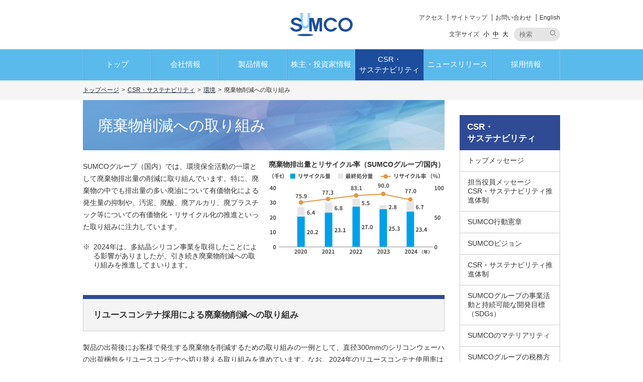

--- FILE ---
content_type: text/html
request_url: https://www.sumcosi.com/csr/environmental/waste.html
body_size: 23757
content:
<!DOCTYPE html>
<html lang="ja">

<head>
  <meta http-equiv="X-UA-Compatible" content="IE=edge">
  <meta charset="utf-8">
  <meta name="keywords" content="SUMCO,シリコンウェーハ,半導体,シリコン,ウエハー,単結晶,ポリッシュド,エピタキシャル,CZ,FZ,SOI,300mm">
  <meta name="description" content="SUMCOのCSR・サステナビリティ。廃棄物削減への取り組みについて紹介します。SUMCOは、お客様のあらゆるニーズにお応えする、高品質のシリコンウェーハを提供しています。">
  <meta name="viewport" content="width=device-width,initial-scale=1">
  <title>廃棄物削減への取り組み | 株式会社SUMCO</title>
  <link rel="stylesheet" href="/common/css/common.css" media="screen,print">
<link rel="alternate stylesheet" href="/common/css/fs_small.css" media="screen" title="フォントサイズ小" />
<link rel="stylesheet" href="/common/css/fs_medium.css"  media="screen" title="フォントサイズ中" />
<link rel="alternate stylesheet" href="/common/css/fs_large.css" media="screen" title="フォントサイズ大" />
<script src="/common/js/jquery.js"></script>
<script src="/common/js/run.js"></script>  <link rel="stylesheet" href="/csr/css/csr.css" media="screen,print">
</head>

<body>
  <div id="str-container">
    <!-- ======================== ヘッダーここから =================================== -->
    <div id="str-header" role="banner">
<div class="str-header-inner">
<h1><a href="/"><img src="/common/images/logo-site_01.png" alt="SUMCO"></a></h1>

<div class="search-area sp">
<form id="ss-form2"action="/search/" method="get" accept-charset="UTF-8">
<input type="text" id="ss-query2" name="query" class="search-site" autocomplete="off" aria-autocomplete="off">
<input type="submit" value="" onclick="document.charset='UTF-8';" class="search-btn">
</form>
<!-- /.search-area --></div>

<div class="menu-area pc">
<ul class="nav-header-01">
<li><a href="/corporate/offices/tokyo.html">アクセス</a></li>
<li><a href="/sitemap/">サイトマップ</a></li>
<li><a href="/contact/">お問い合わせ</a></li>
<li><a href="/english/">English</a></li>
<!-- /.nav-header-01 --></ul>

<div class="fs-switcher switchStyle static">
<span>文字サイズ</span>
<span class="btn"><span class="fs-small"><button type="button" value="#フォントサイズ小">小</button></span><span class="fs-medium"><button type="button" value="#フォントサイズ中">中</button></span><span class="fs-large"><button type="button" value="#フォントサイズ大">大</button></span></span>
</div>

<div class="search-area">
<form id="ss-form1"action="/search/" method="get" accept-charset="UTF-8">
<input type="text" id="ss-query1" name="query" class="search-site" placeholder="検索" autocomplete="off" aria-autocomplete="off">
<input type="submit" value="" onclick="document.charset='UTF-8';" class="search-btn">
</form>
<!-- /.search-area --></div>
<!-- /.menu-area --></div>

<p id="btn-menu"><button type="button"><span></span></button></p>
<!-- /str-header-inner --></div>
<!-- /str-header --></div>

<div id="toggle">
<div class="nav-wrap">
<div class="nav-global" role="navigation">
<ul>
<li class="single"><a href="/">トップ</a></li>
<li class="single"><a href="/corporate/">会社情報</a></li>
<li class="single"><a href="/products/">製品情報</a></li>
<li><a href="/ir/">株主・投資家<br class="large">情報</a></li>
<li class="single"><a href="/csr/">CSR・<br>サステナビリティ</a></li>
<li><a href="/press/">ニュース<br class="large">リリース</a></li>
<li class="single"><a href="/recruit/" target="_blank">採用情報</a></li>
</ul>
<!-- /.nav-global --></div>

<div class="menu-area sp">
<ul class="nav-header-01">
<li class="nav-header-01-left"><a href="/corporate/offices/tokyo.html">アクセス</a></li>
<li><a href="/sitemap/">サイトマップ</a></li>
<li class="nav-header-01-left"><a href="/contact/">お問い合わせ</a></li>
<li><a href="/english/">English</a></li>
<!-- /.nav-header-01 --></ul>


<!-- /.menu-area --></div>
<!-- nav-wrap --></div>
<!-- /.toggler --></div>
<div class="menu-bg"></div>    <!-- ======================== ヘッダーここまで =================================== -->

    <div id="topicpath">
      <p><a href="/">トップページ</a><span>&gt;</span><a href="/csr/">CSR・サステナビリティ</a><span>&gt;</span><a href="/csr/environmental/">環境</a><span>&gt;</span><em>廃棄物削減への取り組み</em></p>
      <!-- /#topicpath -->
    </div>

    <div id="str-contents">
      <!-- ======================== メインコンテンツここから =========================== -->
      <div role="main" id="str-main">
        <div class="no-pc"></div>
        <h1 class="hdg-l1-01 page-break"><img src="/common/images/hdg-img-02.jpg" alt=""><span>廃棄物削減への取り組み</span></h1>

        <section class="pc-mb30">
          <div class="img-right-01">
            <div class="lay-right mb20">
              <dl class="img-col graph">
                <dt>廃棄物排出量とリサイクル率（SUMCOグループ/国内）</dt>
                <dd class="img-lay-01">
                  <p><img src="images/waste-img-03.svg" alt="廃棄物排出量とリサイクル率（SUMCOグループ/国内）"></p>
                </dd>
              </dl>
              <!-- /.lay-right -->
            </div>
            <div class="lay-left">
              <p>SUMCOグループ（国内）では、環境保全活動の一環として廃棄物排出量の削減に取り組んでいます。特に、廃棄物の中でも排出量の多い廃油について有価物化による発生量の抑制や、汚泥、廃酸、廃アルカリ、廃プラスチック等についての有価物化・リサイクル化の推進といった取り組みに注力しています。</p>
              <ul class="list-notes-01">
                <li><span class="notes">※</span>2024年は、多結晶シリコン事業を取得したことによる影響がありましたが、引き続き廃棄物削減への取り組みを推進してまいります。</li>
              </ul>
              <!-- /.lay-left -->
            </div>
            <!-- /.img-right-01 -->
          </div>
        </section>

        <section class="pc-mb40">
          <h2 class="hdg-l2-01" id="h2-01"><span class="inner">リユースコンテナ採用による廃棄物削減への取り組み</span></h2>

          <p>製品の出荷後にお客様で発生する廃棄物を削減するための取り組みの一例として、直径300mmのシリコンウェーハの出荷梱包をリユースコンテナへ切り替える取り組みを進めています。なお、2024年のリユースコンテナ使用率は82.5%でした。<br>リユースコンテナの導入にあたっては、輸送テストを実施し、製品品質に影響がないことを確認しています。</p>
        </section>

        <section class="pc-mb40">
          <h2 class="hdg-l2-01" id="h2-01"><span class="inner">プラスチックの資源循環の推進への取り組み</span></h2>

          <p>SUMCOグループ（国内）では、廃棄物の削減及びリサイクル化の推進において、プラスチック使用製品産業廃棄物については、リサイクル目標を定めて活動を行っています。</p>

          <table>
            <tr>
              <td colspan="4">
                <h3>プラスチック使用製品産業廃棄物のリサイクル率</h3>
              </td>
            </tr>
            <tr>
              <td>&#171;目標&#187;</td>
              <td>2025年</td>
              <td>86%</td>
            </tr>
            <tr>
              <td>&#171;実績&#187;</td>
              <td>2024年</td>
              <td>84%</td>
              <td>（発生量 877 t）</td>
            </tr>
            <tr>
              <td></td>
              <td>2023年</td>
              <td>89%</td>
              <td>（発生量 927 t）</td>
            </tr>
            <tr>
              <td></td>
              <td>2022年</td>
              <td>79%</td>
              <td>（発生量 742 t）</td>
            </tr>
          </table>
        </section>

        <ul class="link-list-01 mt40">
          <li>
            <a href="/csr/esg.html">ESG投資家の皆様へのページはこちら</a>
          </li>
        </ul>

        <!-- /str-main -->
      </div>
      <!-- ======================== メインコンテンツここまで =========================== -->

      <!-- ======================== サブコンテンツここから =================== -->
      <div id="str-side">
        ﻿<h2 class="hdg">
  <a href="/csr/">CSR・<br />サステナビリティ</a>
</h2>
<ul class="nav-list-01">
  <li><a href="/csr/message.html">トップメッセージ</a></li>
  <li><a href="/csr/structure.html">担当役員メッセージ　CSR・サステナビリティ推進体制</a></li>
  <li><a href="/csr/governance/compliance.html">SUMCO行動憲章</a></li>
  <li><a href="/csr/vision.html">SUMCOビジョン</a></li>
  <li><a href="/csr/structure.html">CSR・サステナビリティ推進体制</a></li>
  <li><a href="/csr/sdgs.html">SUMCOグループの事業活動と持続可能な開発目標（SDGs）</a></li>
  <li><a href="/csr/materiality.html">SUMCOのマテリアリティ</a></li>
  <li><a href="/csr/governance/tax.html"><span>SUMCOグループの税務方針</span></a></li>
  <li class="hasChild">
    <a href="/csr/relatedpolicies.html">サステナビリティ関連方針</a>
    <ul>
      <li><a href="/csr/relatedpolicies/csrpolicy.html"><span>SUMCO CSR方針</span></a></li>
      <li><a href="/corporate/pdf/gov_base_jp.pdf"><span>コーポレートガバナンス基本方針</span></a></li>
      <li><a href="/csr/pdf/humanrights_ja.pdf"><span>SUMCO 人権方針</span></a></li>
      <li><a href="/csr/pdf/multistakeholder_ja.pdf"><span>マルチステークホルダー方針</span></a></li>
      <li><a href="/csr/pdf/partnership_ja.pdf"><span>パートナーシップ構築宣言</span></a></li>
      <li><a href="/csr/environmental/management.html"><span>SUMCO 環境基本方針</span></a></li>
      <li><a href="/csr/pdf/csr_procurement_policy.pdf"><span>SUMCO CSR調達方針</span></a></li>
      <li><a href="/csr/social/health.html"><span>SUMCOグループ安全健康衛生基本方針・健康宣言</span></a></li>
      <li><a href="/csr/governance/security.html"><span>SUMCOグループ情報セキュリティ基本方針</span></a></li>
    </ul>
  </li>
  <li class="hasChild">
    <a href="/csr/governance/">ガバナンス</a>
    <ul>
      <li><a href="/corporate/pdf/gov_base_jp.pdf"><span>コーポレート・ガバナンス基本方針</span></a></li>
      <li><a href="/csr/governance/corporategovernance.html"><span>コーポレート・ガバナンス</span></a></li>
      <li><a href="/csr/governance/compliance.html"><span>コンプライアンス</span></a></li>
      <li><a href="/csr/governance/riskmanagement.html"><span>リスクマネジメント</span></a></li>
      <li><a href="/csr/governance/security.html"><span>SUMCOグループ情報セキュリティ基本方針</span></a></li>
      <li><a href="/csr/governance/dx.html"><span>SUMCOのDXへの取組み</span></a></li>
      <li><a href="/csr/governance/tax.html"><span>SUMCOグループの税務方針</span></a></li>
    </ul>
  </li>
  <li class="hasChild">
    <a href="/csr/environmental/">環境</a>
    <ul>
      <li><a href="/csr/environmental/management.html"><span>環境マネジメント</span></a></li>
      <li><a href="/csr/environmental/data.html"><span>事業活動における環境負荷</span></a></li>
      <li><a href="/csr/environmental/warming.html"><span>地球温暖化防止への取り組み</span></a></li>
      <li><a href="/csr/environmental/waste.html"><span>廃棄物削減への取り組み</span></a></li>
      <li><a href="/csr/environmental/water.html"><span>水資源の有効活用</span></a></li>
      <li><a href="/csr/environmental/chemical.html"><span>化学物質管理</span></a></li>
      <li><a href="/csr/environmental/biodiversity.html"><span>生物多様性への活動取り組み</span></a></li>
    </ul>
  </li>
  <li class="hasChild">
    <a href="/csr/social/">社会</a>
    <ul>
      <li><a href="/csr/social/disclosure.html"><span>迅速、正確かつ公平な会社情報の開示</span></a></li>
      <li><a href="/csr/social/quality.html"><span>品質と信頼性の追求</span></a></li>
      <li><a href="/csr/pdf/csr_procurement_policy.pdf"><span>SUMCO CSR調達方針</span></a></li>
      <li><a href="/csr/social/supplychain.html"><span>サプライチェーン</span></a></li>
      <li><a href="/csr/pdf/humanrights_ja.pdf"><span>SUMCO人権方針</span></a></li>
      <li><a href="/csr/social/humanrights.html"><span>人権の尊重</span></a></li>
      <li><a href="/csr/social/humanresource.html"><span>人財の育成・活用</span></a></li>
      <li><a href="/csr/social/support.html"><span>次世代育成支援</span></a></li>
      <li><a href="/csr/social/health.html"><span>SUMCOグループ安全健康衛生基本方針・健康宣言</span></a></li>
      <li><a href="/csr/social/safety.html"><span>安全衛生への取り組み</span></a></li>
      <li><a href="/csr/social/healthmanagement.html"><span>健康経営への取り組み</span></a></li>
      <li><a href="/csr/social/contribution.html"><span>地域に根差した社会貢献活動</span></a></li>

      <li><a href="/csr/social/socialdata.html"><span>社会データ（人員）</span></a></li>
    </ul>
  </li>
  <li><a href="/csr/tcfd.html">TCFD提言に基づく情報開示</a></li>
  <li><a href="/csr/sitedata.html">サイトデータ</a></li>
  <li><a href="/csr/esg.html">ESG投資家の皆様へ</a></li>
  <li><a href="/csr/report.html">サステナビリティレポート／CSR報告書</a></li>
</ul>
        <!-- /str-side -->
      </div>
      <!-- ======================== サブコンテンツここまで =================== -->

      <!-- /str-contents -->
    </div>

    <div id="pagetop">
<p><a href="#">ページの先頭へ戻る</a></p>
<!-- /#pagetop --></div>    <!-- ======================== フッターここから =================================== -->
    ﻿<div id="str-footer">
    <div class="footer-pc">
        <div class="str-footer-inner-01">
            <div class="inner">
                <ul class="nav-footer-list">
                    <li class="nav-footer-list-tit">
                        <a href="/corporate/"><span>&#9632;</span>会社情報</a>
                    </li>
                    <li><a href="/corporate/strategy.html">経営理念</a></li>
                    <li><a href="/csr/governance/">コーポレート・ガバナンス</a></li>
                    <li><a href="/corporate/profile.html">会社プロフィール</a></li>
                    <li><a href="/ir/message.html">会長メッセージ</a></li>
                    <li><a href="/corporate/organization.html">組織</a></li>
                    <li><a href="/corporate/officer.html">役員一覧</a></li>
                    <li><a href="/corporate/history.html">沿革</a></li>
                    <li><a href="/corporate/offices/">事業所案内</a></li>
                    <li><a href="/corporate/pdf/COVID-19_jp.pdf">COVID-19</a></li>
                </ul>
                <ul class="nav-footer-list">
                    <li class="nav-footer-list-tit">
                        <a href="/products/"><span>&#9632;</span>製品情報</a>
                    </li>
                    <li><a href="/products/about.html">半導体用シリコンウェーハについて</a></li>
                    <li><a href="/products/lineup.html">半導体用ウェーハ 製品一覧</a></li>
                    <li><a href="/products/process/">シリコンウェーハの製造方法</a></li>
                    <li><a href="/products/faq.html">シリコンに関するQ&amp;A</a></li>
                </ul>
                <ul class="nav-footer-list">
                    <li class="nav-footer-list-tit">
                        <a href="/ir/"><span>&#9632;</span>株主・投資家情報</a>
                    </li>
                    <li><a href="/ir/message.html">株主並びに投資家の皆様へ</a></li>
                    <li><a href="/ir/glance/">SUMCOについて</a></li>
                    <li><a href="/ir/financial/">財務・業績情報</a></li>
                    <li><a href="/ir/event/">IRイベント</a></li>
                    <li><a href="/ir/library/">IR資料室</a></li>
                    <li><a href="/ir/share/">株式情報</a></li>
                    <li><a href="/ir/announce.html">電子公告</a></li>
                    <li><a href="/ir/link.html">関連リンク集</a></li>
                    <li><a href="/ir/faq.html">よくあるご質問</a></li>
                    <li><a href="/ir/disclaimer.html">免責条項</a></li>
                    <li><a href="/ir/contact.html">IRお問い合わせ</a></li>
                    <li><a href="/ir/shareprice.html">株価情報</a></li>
                </ul>
                <ul class="nav-footer-list">
                    <li class="nav-footer-list-tit">
                        <a href="/csr/"><span>&#9632;</span>CSR・サステナビリティ</a>
                    </li>
                    <li><a href="/csr/message.html">トップメッセージ</a></li>
                    <li><a href="/csr/structure.html">担当役員メッセージ　CSR・サステナビリティ推進体制</a></li>
                    <li><a href="/csr/vision.html">SUMCOビジョン</a></li>
                    <li><a href="/csr/relatedpolicies.html">サステナビリティ関連方針</a></li>
                    <li><a href="/csr/materiality.html">マテリアリティ（重要課題）</a></li>
                    <li><a href="/csr/sdgs.html">SUMCOグループの事業活動と持続可能な開発目標（SDGs）</a></li>
                    <li><a href="/csr/environmental/">環境</a></li>
                    <li><a href="/csr/social/">社会</a></li>
                    <li><a href="/csr/governance/">ガバナンス</a></li>
                    <li><a href="/csr/tcfd.html">TCFD提言に基づく情報開示</a></li>
                    <li><a href="/csr/sitedata.html">サイトデータ</a></li>
                    <li><a href="/csr/esg.html">ESG投資家の皆様へ</a></li>
                    <li><a href="/csr/report.html">サステナビリティレポート／CSR報告書</a></li>
                </ul>
                <ul class="nav-footer-list">
                    <li class="nav-footer-list-tit-02">
                        <a href="/press/"><span>&#9632;</span>ニュースリリース</a>
                    </li>
                    <li class="nav-footer-list-tit-02">
                        <a href="/recruit/" target="_blank"><span>&#9632;</span>採用情報</a>
                    </li>
                    <li class="nav-footer-list-tit-02">
                        <a href="/policy/"><span>&#9632;</span>ウェブサイト利用規約</a>
                    </li>
                    <li class="nav-footer-list-tit-02">
                        <a href="/privacy/"><span>&#9632;</span>個人情報の取り扱いについて</a>
                    </li>
                    <li class="nav-footer-list-tit-02">
                        <a href="/information/"><span>&#9632;</span>お知らせ</a>
                    </li>
                    <li class="nav-footer-list-tit-02">
                        <a href="/link/"><span>&#9632;</span>関連リンク</a>
                    </li>
                    <li class="nav-footer-list-tit-02">
                        <a href="/contact/"><span>&#9632;</span>お問い合わせ</a>
                    </li>
                    <li class="nav-footer-list-tit-02">
                        <a href="/sitemap/"><span>&#9632;</span>サイトマップ</a>
                    </li>
                </ul>
                <!-- /.inner -->
            </div>
            <!-- /.str-footer-inner-01 -->
        </div>
        <div class="str-footer-inner-02">
            <div class="inner">
                <p class="copyright">Copyright &copy; 2017 SUMCO CORPORATION All Rights Reserved.</p>
                <!-- /.inner-01 -->
            </div>
            <!-- /.str-footer-inner-02 -->
        </div>
        <!-- /.footer-pc -->
    </div>
    <div class="footer-sp">
        <div class="footer-list">
            <div class="footer-tr">
                <p class="footer-sp-left"><a href="/">トップ</a></p>
                <p class="footer-sp-right"><a href="/corporate/">会社情報</a></p>
            </div>
            <div class="footer-tr">
                <p class="footer-sp-left"><a href="/products/">製品情報</a></p>
                <p class="footer-sp-right"><a href="/ir/">株主・投資家情報</a></p>
            </div>
            <div class="footer-tr">
                <p class="footer-sp-left"><a href="/csr/">CSR・サステナビリティ</a></p>
                <p class="footer-sp-right"><a href="/press/">ニュースリリース</a></p>
            </div>
            <div class="footer-tr">
                <p class="footer-sp-left"><a href="/recruit/" target="_blank">採用情報</a></p>
                <p class="footer-sp-right"><a href="/policy/">ウェブサイト利用規約</a></p>
            </div>
            <div class="footer-tr">
                <p class="footer-sp-left"><a href="/privacy/">個人情報の取り扱いについて</a></p>
                <p class="footer-sp-right"><a href="/information/">お知らせ</a></p>
            </div>
            <div class="footer-tr">
                <p class="footer-sp-left"><a href="/link/">関連リンク</a></p>
                <p class="footer-sp-right"><a href="/contact/">お問い合わせ</a></p>
            </div>
            <div class="footer-tr">
                <p class="footer-sp-left"><a href="/sitemap/">サイトマップ</a></p>
            </div>
        </div>
        <p class="copyright">Copyright &copy; 2018 SUMCO CORPORATION All Rights Reserved.</p>
        <!-- /.footer-sp -->
    </div>
    <!-- /#footer -->
</div>
<script type="text/javascript" src="https://cdnjs.cloudflare.com/ajax/libs/image-map-resizer/1.0.10/js/imageMapResizer.min.js"></script>
<script type="text/javascript" src="/search/files/ss_suggest_config.js"></script>
    <!-- ======================== フッターここまで =================================== -->

    <!-- /str-container -->
  </div>

  <!-- ======================== ログ解析用タグここから =================================== -->
  <!-- Google tag (gtag.js) Start -->
<script async src="https://www.googletagmanager.com/gtag/js?id=G-ZL6630YRMS"></script>
<script>
  window.dataLayer = window.dataLayer || [];
  function gtag(){dataLayer.push(arguments);}
  gtag('js', new Date());

  gtag('config', 'G-ZL6630YRMS');
</script>
<!-- Google tag (gtag.js) End -->
  <!-- ======================== ログ解析用タグここまで =================================== -->
</body>

</html>

--- FILE ---
content_type: text/css
request_url: https://www.sumcosi.com/common/css/common.css
body_size: 118491
content:
@charset "UTF-8";
html, body, div, span, object, iframe, h1, h2, h3, h4, h5, h6, p, blockquote, pre, abbr, address, cite, code, del, dfn, em, img, ins, kbd, q, samp, small, strong, sub, var, b, i, dl, dt, dd, ol, ul, li, fieldset, form, label, button, legend, table, caption, tbody, tfoot, thead, tr, th, td, article, aside, canvas, details, figcaption, figure, footer, header, hgroup, menu, nav, section, summary, time, mark, audio, video {
  margin: 0;
  padding: 0;
  border: 0;
  font-size: 100%;
  font-style: normal;
  font-family: "メイリオ", Meiryo, "ヒラギノ角ゴPro W3", "Hiragino Kaku Gothic ProN", sans-serif;
}
#ir-information {
  font-family: "ヒラギノ角ゴPro W3", "Hiragino Kaku Gothic ProN", "メイリオ", Meiryo, sans-serif;
}
article, aside, details, figcaption, figure,
footer, header, hgroup, menu, nav, section {
  display: block;
}

li {
  list-style: none;
}

a {
  margin: 0;
  padding: 0;
  vertical-align: baseline;
  outline: none;
}

table {
  border-collapse: collapse;
  border-spacing: 0;
}

input, select {
  vertical-align: middle;
}

select {
  cursor: pointer;
}

label {
  word-break: break-word;
  vertical-align: middle;
}

button {
  background-color: transparent;
  cursor: pointer;
}

body {
  font-size: 87.5%;
  font-family: "ヒラギノ角ゴPro W3", "Hiragino Kaku Gothic ProN", "メイリオ", Meiryo, sans-serif;
  color: #333;
  background-color: #fff;
}
body.fixed {
  position: fixed;
  width: 100%;
  height: 100%;
}
.menu-bg {
  position: fixed;
  top: 0;
  left: 0;
  height: 100%;
  width: 100%;
  background-color: rgba(0,0,0,0.8);
  opacity: 0;
  transition: opacity .5s;
  -webkit-transition: opacity .5s;
  -moz-transition: opacity .5s;
      z-index: -1;
}
.menu-bg.active {
  opacity: 1;
  z-index: 5;
}
b, em {
  font-weight: bold;
}

a {
  color: #0b2b83;
}
a:hover, a:focus {
  text-decoration: none;
}

#products #str-main a,
#corporate #str-main a {
  text-decoration: none;
  color: #1f283b;
}
#products #toggle a,
#corporate #toggle a {
  color: #fff;
}
@media screen and (max-width: 640px) {
  #products #toggle a,
  #corporate #toggle a {
    color: #000;
  }
}

img {
  vertical-align: top;
}

.clearfix:after, #str-header .str-header-inner:after, #str-footer .str-footer-inner-01 .inner .nav-footer-list:after, .lay-01:after, .lay-col-01:after, .box-03 .lay-col-02:after, .img-lay-01.col2:after {
  height: 0;
  clear: both;
  visibility: hidden;
  display: block;
  zoom: 1;
  content: "";
}

input[type="button"], input[type="submit"] {
  font-family: "ヒラギノ角ゴPro W3", "Hiragino Kaku Gothic ProN", "メイリオ", Meiryo, sans-serif;
  border: none;
  background: none;
  cursor: pointer;
  -webkit-appearance: none;
  border-radius: 0;
}

select option {
  border-right: 1px solid #000;
}

#str-container {
  -webkit-text-size-adjust: none;
}

#str-contents {
  max-width: 950px;
  margin: 0 auto;
  padding: 0 10px;
}

#products #str-contents,
#corporate #str-contents {
    max-width: 100%;
    padding: 0;
}
@media screen and (max-width: 768px) {
  #corporate-message #str-contents,
  #products-about #str-contents {
    max-width: 100%;
    padding: 0;
  }
}
#str-contents:after {
  height: 0;
  clear: both;
  visibility: hidden;
  display: block;
  zoom: 1;
  content: "";
}
#str-contents #str-main {
  width: 75.78947%;
  float: left;
}
#str-contents #str-main.full {
  width: 100%;
  float: none;
}
#str-contents #str-main p img.sp {
  display: none;
}
@media screen and (max-width: 768px) {
  #str-contents #str-main {
    width: 100%;
    float: none;
  }
  #str-contents #str-main p.vision-txt,
  #str-contents #str-main p.vision-img {
    width: 91%;
    margin: 7px auto;
  }
  #str-contents #str-main p.vision-img {
    margin: 7px auto 5%;
  }
  #str-contents #str-main p img.pc {
    display: none;
  }
  #str-contents #str-main p img.sp {
    display: block;
    width: 100%;
  }
}
@media print {
  #str-contents #str-main {
    width: 100%;
    float: none;
  }
}
#str-contents #topicpath {
  margin: 10px 0 20px;
  padding: 0;
}

#index .mv-area {
  position: relative;
  width: 100%;
  max-width: 1280px;
  margin: 0 auto;
}
#index .bxslider {
  opacity: 0;
}
@media screen and (min-width: 1280px) {
  /*20180829更新height622→547*/
  #index .mv-area {
  height: 547px;
  }
}

#index .mv-area .list-mv-01 img {
  width: 100%;
}
#index .mv-area img.sp {
  display: none;
}
@media screen and (max-width: 768px) {
  #index .mv-area img.sp {
    display: block;
  }
  #index .mv-area img.pc {
    display: none;
  }
  #index .img-left-01 > .lay-left {
    float: none;
    width: auto;
    margin: 0 0 10px 0;
  }
  #index div#ir_library dt {
  position: inherit !important;
  padding: 0 !important;
  }
}

/*20170829更新top 6% → 4.7%*/
#index .mv-area .list-mv-btn {
  position: absolute;
  bottom: 20.7%;
  right: 12.07142%;
  width: 215px;
  z-index: 4;
}

@media screen and (max-width: 1080px) {
  #index .mv-area .list-mv-btn {
    right: 6.5%;
  }
}

@media screen and (min-width: 1280px) {
    #index .mv-area .list-mv-btn {
      position: absolute;
      bottom: 20.7%;
      right: 12.07142%;
      width: 16.796875%;
    }
}

@media screen and (min-width: 1350px) {
  #index .mv-area .list-mv-btn {
    right: 14.07142%;
  }
}
#index .mv-area .list-mv-btn li {
  margin-bottom: 10px;
  /* background-color: #fff; */
  max-width: 215px;
}
#index .mv-area .list-mv-btn li a {
  position: relative;
  display: block;
}
#index .mv-area .list-mv-btn li a:before {
  content: '';
  position: absolute;
  width: 100%;
  height: 100%;
  opacity: 0;
  top: 0;
  left: 0;
  background-color: #fff;
}
#index .mv-area .list-mv-btn li img {
  width: 100%;
}
@media screen and (max-width: 768px) {
  #index .mv-area .list-mv-btn {
    width: 100%;
    position: initial;
    margin-top: 14.6875%;
    overflow: hidden;
  }
  #index .mv-area .list-mv-btn li {
    float: left;
    width: 47.65625%;
    margin-left: 1.6%;
    margin-bottom: 1.6%;
    max-width: none;
  }
}
#index .hdg-top-01 {
    font-size: 157.1%;
    font-weight: normal;
    padding: 37px 100px 19px 0px;
    position: relative;
    font-family:HelveticaNeue,Helvetica, Arial,'Hiragino Kaku Gothic ProN', 'ヒラギノ角ゴ ProN W3',Meiryo, メイリオ, sans-serif;
    letter-spacing: 0.25em;
    font-weight: bold;
}
#index .hdg-top-01 a {
  color: #555;
}
#index .hdg-top-01:before {
  content: "";
  display: block;
  position: absolute;
  top: 50%;
  -ms-transform: translateY(-50%);
  -webkit-transform: translateY(-50%);
  transform: translateY(-50%);
}
#index .hdg-top-01 a {
font-size: 53.2727%;
text-decoration: none;
position: absolute;
top: 45%;
right: 0;
padding-right: 24px;
}
@media screen and (max-width: 768px) {
  #index .hdg-top-01 {
    padding: 0px;
    text-align: center;
    margin-top: 7%;
    margin-bottom: 7%;
  }
  #index .hdg-top-01 a {
    display: none;
  }
}
#index .hdg-top-01 a:hover {
  text-decoration: underline;
}
#index .lay-col-01 {
  position: relative;
}

/*20170829更新margin-top -6% → -6.3%*/
#index .lay-col-01 .lay-left {
    width: 56.25%;
    background-color: #fff;
    margin-top: -6.3%;
}
@media screen and (max-width: 768px) {
  #index .lay-col-01 .lay-left {
    width: 100%;
    margin-top: 0%;
  }
}
#index div#ir_library div#announcement dd a {
    color: #555;
    text-decoration: none;
}
@media screen and (min-width: 768px) {
div#ir_library div#announcement dd a:hover {
    text-decoration: underline;
}
}

/*20170829更新top 77% → 85%→87%*/
#index .mv-area .lay-right {
    position: absolute;
    top: 100%;
    left: 62%;
    width: 35%;
    margin-top: -6.3%;
}
#index .mv-area .lay-right img.pc {
  width: 100%;
  max-width: 430px;
}
#index .mv-area .lay-right img.sp {
  width: 100%;
}
@media screen and (max-width: 768px) {
  #index .mv-area .lay-right {
    width: 73%;
    top: 34.5%;
    right: 0;
    left: auto;
    margin-top: 0;
  }
}
@media screen and (max-width: 768px) {
  #index div#ir_library dl {
    margin-bottom: 0;
  }
  #index div#ir_library dd {
    padding: 7px 0 9px 5% !important;
  }
  #index div#ir_library div#announcement dt {
      width: 95% !important;
      border-top: 1px solid #ccc;
  }
  #index div#ir_library div#announcement dt {
    padding-left: 5% !important;
    padding-top: 12px !important;
  }
}
#index div#ir_library div#announcement dt img {
  margin-left: 7px !important;
}
#index .more_news {
  display: none;
}
@media screen and (max-width: 768px) {
  #index .more_news {
    display: block;
    position: relative;
    margin-bottom: 0;
  }
  #index .more_news a {
    text-decoration: none;
    padding: 17px 0;
    width: 100%;
    text-align: center;
    background-color: #eaeaea;
    border-top: 1px solid #b6b9bf;
    border-bottom: 1px solid #b6b9bf;
    font-size: 1.3em;
    position: relative;
    margin-bottom: 0;
    display: block;
  }
  #index .more_news::after {
    content:"";
    display: block;
    width:8px;
    height:8px;
    border-top:2px solid #333;
    border-right:2px solid #333;
    -webkit-transform: rotate(45deg);
    transform: rotate(45deg);
    position: absolute;
    right:13px;
    top:50%;
    margin-top:-7px;
  }
}
#index .lay-col-02 {
  width: 100%;
  background: url("/images/index-col-02-bg.png") #0e172a no-repeat top center;
  overflow: hidden;
  padding-bottom: 3%;
}
@media screen and (max-width: 768px) {
  #index .lay-col-02 {
    background: url("/images/index-col-02-bg-sp.png") #0e172a no-repeat top center;
    padding-bottom: 6%;
    background-size: cover;
  }
}
#index .lay-col-02 .lay-col-02-tit {
  text-align: center;
  font-family: HelveticaNeue,Helvetica, Arial,'Hiragino Kaku Gothic ProN', 'ヒラギノ角ゴ ProN W3',Meiryo, メイリオ, sans-serif;
  letter-spacing: 0.3em;
  font-size: 137%;
  color: #fff;
  padding: 7% 0 3%;
  margin-bottom: 0;
}
@media screen and (max-width: 768px) {
  #index .lay-col-02 .lay-col-02-tit {
    font-size: 123%;
  }
}
#index .lay-col-02 ul {
  max-width: 950px;
  margin: 0 auto;
}
#index .lay-col-02 ul li {
   float: left;
    width: 48.42%;
    padding-right: 3.16%;
}
#index .lay-col-02 ul li a {
  /* background-color: #fff; */
  position: relative;
  display: block;
}
#index .lay-col-02 ul li a:before {
  content: '';
  position: absolute;
  width: 100%;
  height: 100%;
  opacity: 0;
  top: 0;
  left: 0;
  background-color: #fff;
}
@media screen and (min-width: 769px) {
#index .mv-area .list-mv-btn li a:hover:before,
#index .lay-col-02 ul li a:hover:before {
  opacity: 0.2;
}
}
@media screen and (max-width: 768px) {
  #index .lay-col-02 ul li {
    float: none;
    width: 87.5%;
    margin: 4.66% auto 0;
    padding-right: 0;
  }
}
#index .lay-col-02 ul li + * + * + *,
#index .lay-col-02 ul li + li {
  padding-right: 0;
}
#index .lay-col-02 ul li a img {
  width: 100%;
}
#index .lay-col-02 ul li a img.sp {
  display: none;
}
@media screen and (max-width: 768px) {
#index .lay-col-02 ul li a img.pc {
  display: none;
}
#index .lay-col-02 ul li a img.sp {
  display: block;
}
}
#index .lay-col-03 {
  width: 100%;
  overflow: hidden;
  padding-bottom: 3%;
}
#index .lay-col-03 .lay-col-03-tit {
  text-align: center;
  font-family: HelveticaNeue,Helvetica, Arial,'Hiragino Kaku Gothic ProN', 'ヒラギノ角ゴ ProN W3',Meiryo, メイリオ, sans-serif;
  letter-spacing: 0.3em;
  font-size: 137%;
  color: #1f283b;
  padding: 3% 0;
  margin-bottom: 0;
}
#index .lay-col-04 {
  width: 100%;
  overflow: hidden;
  padding-bottom: 3%;
}
#index .lay-col-04 .lay-col-04-tit {
  text-align: center;
  font-family: HelveticaNeue,Helvetica, Arial,'Hiragino Kaku Gothic ProN', 'ヒラギノ角ゴ ProN W3',Meiryo, メイリオ, sans-serif;
  letter-spacing: 0.3em;
  font-size: 137%;
  color: #1f283b;
  padding: 3% 0;
  margin-bottom: 0;
}
@media screen and (max-width: 768px) {
  #index .lay-col-03 .lay-col-03-tit {
    font-size: 123%;
    padding: 7% 0 0;
  }
  #index .lay-col-04 .lay-col-04-tit {
    font-size: 123%;
    padding: 7% 0 0;
  }
}
#index .lay-col-03 ul {
  max-width: 950px;
  margin: 0 auto;
}
#index .lay-col-03 ul li {
    float: left;
    width: 31.56%;
    padding-right: 2.66%;
}
#index .lay-col-03 ul li a {
  background-color: #fff;
  display: block;
}

#index .lay-col-04 ul {
  max-width: 950px;
  margin: 0 auto;
}
#index .lay-col-04 ul li {
    float: left;
    width: 23.00%;
    padding-right: 2.66%;
}
#index .lay-col-04 ul li a {
  background-color: #fff;
  display: block;
}

@media screen and (min-width: 769px) {
#index .lay-col-03 ul li a:hover img {
  opacity: 0.8;
}
#index .lay-col-04 ul li a:hover img {
  opacity: 0.8;
}
}
@media screen and (max-width: 768px) {
  #index .lay-col-03 ul li {
    width: 90.68%;
    margin-left: 4.66%;
    float: none;
    margin-top: 7%;
  }
  #index .lay-col-04 ul li {
    width: 90.68%;
    margin-left: 4.66%;
    float: none;
    margin-top: 7%;
  }
}
#index .lay-col-03 ul li + * + * {
  padding-right: 0;
}
#index .lay-col-03 ul li a img {
  width: 100%;
}
#index .lay-col-03 ul li a img.sp {
  display: none;
}
#index .lay-col-04 ul li + * + * + * {
  padding-right: 0;
}
#index .lay-col-04 ul li a img {
  width: 100%;
}
#index .lay-col-04 ul li a img.sp {
  display: none;
}
@media screen and (max-width: 768px) {
#index .lay-col-03 ul li a img.pc {
  display: none;
}
#index .lay-col-03 ul li a img.sp {
  display: block;
}
#index .lay-col-04 ul li a img.pc {
  display: none;
}
#index .lay-col-04 ul li a img.sp {
  display: block;
}
}
.list-radio-01 li input[type="radio"] {
  margin: 0 5px 3px  0;
}

.icon-required {
  color: #fff;
  background-color: #db006e;
  padding: 0 5px;
  margin-left: 10px;
  float: right;
}

.link-error-01 li {
  padding-left: 25px;
  background: url([data-uri]) no-repeat 0 2px;
}

.str-error {
  margin-bottom: 0;
  padding-left: 25px;
  background: url([data-uri]) no-repeat 0 2px;
}
.str-error strong {
  color: #db006e;
}

#str-header {
  max-width: 950px;
  margin: 2% auto 0;
  padding: 0px 10px 16px;
  position: relative;
}
#str-header .str-header-inner h1 {
    position: absolute;
    left: 50%;
    margin-left: -62px;
}
@media screen and (max-width: 640px) {
  #str-header .str-header-inner h1 {
    margin: 0px 0 0 15px;
    position: relative;
    width: 80px;
    left: 0;
  }
  #str-header .str-header-inner h1 img {
    width: 100%;
  }
}
@media screen and (max-width: 640px) {
  #str-header {
    padding: 8px 0;
    margin: 0;
    width: 100%;
    z-index: 1000;
    background-color: #fff;
  }
}

.menu-area {
  float: right;
}
.menu-area .nav-header-01 {
  text-align: right;
  margin-bottom: 11px;
}
.menu-area .nav-header-01 li {
  display: inline-block;
}
@media screen and (max-width: 640px) {
  .menu-area .nav-header-01 li {
    display: inline-block;
    width: 50%;
    font-size: 100%;
    text-align: center;
    border-bottom: 1px solid #e0e0e0;
    padding: 17px 0;
  }
  .menu-area .nav-header-01 li.nav-header-01-left {
    border-right: 1px solid #e0e0e0;
    box-sizing:border-box;
  }
}
.menu-area .nav-header-01 li a {
  color: #333;
  font-size: 12px;
  text-decoration: none;
  padding-left: 6px;
  padding-right: 5px;
  font-family: "ヒラギノ角ゴPro W3", "Hiragino Kaku Gothic ProN", "メイリオ", Meiryo, sans-serif;
}
.menu-area .nav-header-01 li a {
  font-size: 85.7%;
  border-left: 1px solid #333;
}
.menu-area .nav-header-01 li:first-child a {
  border-left: none;
}
@media screen and (max-width: 760px) {
  .menu-area .nav-header-01 li a {
    font-size: 11px;
  }
}
@media screen and (max-width: 700px) {
  .menu-area .nav-header-01 li a {
    font-size: 10px;
  }
}
.menu-area .nav-header-01 li:first-child a {
  border-left: none;
}
.menu-area .nav-header-01 li:first-child+ * + * + * a {
  padding-right: 0;
}
.menu-area .nav-header-01 li a:hover, .menu-area .nav-header-01 li a:focus {
  text-decoration: underline;
}
@media screen and (max-width: 640px) {
  .menu-area .nav-header-01 li a {
    font-size: 100%;
    border-left: none;
  }
}
@media screen and (max-width: 640px) {
  .menu-area .nav-header-01 {
    text-align: left;
    display: table;
    width: 100%;
  }
}
.menu-area .fs-switcher {
  display: inline-block;
  margin-right: 4px;
  margin-left: 68px;
  font-family: "ヒラギノ角ゴPro W3", "Hiragino Kaku Gothic ProN", "メイリオ", Meiryo, sans-serif;
}
.menu-area .fs-switcher > span {
  font-size: 85.7%;
}
.menu-area .fs-switcher > span a {
  color: #333;
  text-decoration: none;
}
.menu-area .fs-switcher .btn {
  display: inline-block;
}
.menu-area .fs-switcher .btn span {
  display: inline-block;
}
.menu-area .fs-switcher .btn span button {
min-width: 13px;
    margin: 0 3px;
}
.menu-area .fs-switcher .btn span.fs-medium {
}
.search-area {
  display: inline-block;
  position: relative;
}
.search-area.sp{
	display:none;
}
.search-area .search-site {
  border: 1px solid #e5e5e5;
  background-color: #e5e5e5;
  border-radius: 14px;
  width: 53px;
  padding: 5px 27px 5px 10px;
}
@media screen and (max-width: 640px) {
  .search-area .search-site {
    font-size: 110%;
    padding: 5px 48px 5px 13px;
    height: auto;
    min-height: 36px;
    width: 100%;
    box-sizing: border-box;
    border-radius: 25px;
    -webkit-appearance: none;
  }
}
@media screen and (max-width: 640px) {
  .search-area .search-btn {
    top: 8px;
    right: 15px;
    width: 19px;
  }
}
@media screen and (max-width: 640px) {
  .search-area {
    display: block;
    margin: 0px 20px;
    padding-bottom: 11px;
  }
	.search-area.sp{
		display:block;
		position: absolute;
		top: 5px;
		right: 35px;
		max-width: 50%;
	}
}
.menu-area.pc {
  display: block;
  text-align: right;
}
@media screen and (max-width: 640px) {
  .menu-area.pc {
    display: none;
  }
}
.menu-area.sp {
  display: none;
}
@media screen and (max-width: 640px) {
  .menu-area.sp {
    display: block;
  }
}
@media screen and (max-width: 640px) {
  .menu-area {
    float: none;
  }
}
@media print {
  .menu-area {
    display: none !important;
  }
}

#btn-menu {
  display: none;
}
@media screen and (max-width: 640px) {
  .sp_space {
    height: 43px;
    width: 100%;
  }
  #btn-menu {
    display: block;
    position: absolute;
    top: 2px;
    right: 7px;
    margin-bottom: 0;
  }
  #btn-menu button {
    background: #fff url([data-uri]) no-repeat 50% 50%;
    display: block;
    padding: 10px;
    width: 40px;
    height: 40px;
  }
  #btn-menu button span {
    position: absolute;
    top: 0;
    right: 0;
    z-index: -1;
    font-size: 71.4%;
  }
  #btn-menu button.open {
    background: #fff url([data-uri]) no-repeat 50% 50%;
  }
}

.nav-global {
  padding: 0 10px;
}
@media screen and (max-width: 640px) {
  .nav-wrap {
    position: relative;
    width: 100%;
    margin-top: 43px;
    background: #FFF;
    overflow-y: scroll;
  }
  .nav-global {
    width: 100%;
    padding: 0;
  }
}
.nav-global ul {
  max-width: 950px;
  margin: 0 auto;
  width: 100%;
  border-left: 1px solid #7ec9f0;
  box-sizing: border-box;
  display: table;
  table-layout: fixed;
  text-align: center;
}
/* .nav-global ul:after {
  height: 0;
  visibility: hidden;
  content: ".";
  display: block;
  clear: both;
} */
@media screen and (max-width: 640px) {
  .nav-global ul {
    border-right: none;
    border-left: none;
  }
}
#toggle {
  z-index: 100;
  width: 100%;
  background-color: #5bbaec;
}
@media screen and (max-width: 640px) {
  #toggle {
    position: fixed;
    top: 0;
  }
}
.nav-global ul li {
    display: table-cell;
    vertical-align: middle;
    border-left: 1px solid #4ea3db;
    border-right: 1px solid #7ec9f0;
    box-sizing: border-box;
    cursor: pointer;
}

@media screen and (min-width: 640px) {
  .nav-global ul li:hover {
      background-color: #1c4e9d;
  }
  .nav-global ul li.current {
      background-color: #1c4e9d;
      border-left: none;
      border-right: none;
  }
}
.nav-global ul li a {
  color: #555;
  font-size: 110%;
  text-decoration: none;
  display: block;
  vertical-align: middle;
  position: relative;
  padding-top: 10px;
  padding-bottom: 10px;
  color: #fff;
}
.nav-global ul li a .large {
  display: none;
}
@media screen and (max-width: 640px) {
  .nav-global ul li a {
    font-size: 85%;
    color: #000;
  	padding: 17px 19px;
  }
}
@media screen and (min-width: 641px) {
  }
  .nav-global ul li:first-child {
        margin-left: 0 !important;
  }
  .nav-global ul li:first-child+ * + * + * + * + * {
    position: relative;
    margin-right: 0 !important;
  }
  .nav-global ul li:first-child+ * + * + * + * + *:after {
    content: '';
    width: 1px;
    height: 100%;
    border-right: 1px solid #4ea3db;
    position: absolute;
    top: 0;
    left: 100%;
  }
}
}
@media screen and (max-width: 640px) {
  .nav-global ul li a {
    display: block;
    width: auto;
    height: auto;
    padding: 17px 19px;
    text-align: left;
  }
}
@media screen and (max-width: 640px) {
  .nav-global ul li a:after {
    content: "";
    display: block;
    position: absolute;
    background: url([data-uri]) no-repeat 0 0;
    width: 8px;
    height: 16px;
    top: 50%;
    -webkit-transform: translateY(-50%);
    transform: translateY(-50%);
    right: 12px;
  }
}
@media screen and (max-width: 640px) {
  .nav-global ul li {
    display: block;
    width: 100%;
    border-bottom: 1px solid #e0e0e0;
    border-right: none;
    border-left: none;
    font-size: 121.4%;
    margin-left: 0!important;
    margin-right: 0!important;
  }
}

@media screen and (max-width: 640px) {
  #toggle {
    display: none;
  }
}
@media print {
  #toggle {
    display: none !important;
  }
}
#str-footer .footer-sp {
  display: none;
}
@media screen and (max-width: 640px) {
  #str-footer .footer-pc {
    display: none;
  }
  #str-footer .footer-sp {
    display: block;
  }
}
#str-footer .str-footer-inner-01 {
  padding: 52px 0;
  background-color: #0e172a;
}
#str-footer .str-footer-inner-01 .inner {
  max-width: 950px;
  margin: 0 auto;
  /*padding: 0 10px;*/
  display: table;
  width: 100%;
}
#str-footer .str-footer-inner-01 .inner .nav-footer-list {
  display: table-cell;
  width: 20%;
      padding: 0 1%;
}
#str-footer .str-footer-inner-01 .inner .nav-footer-list li {
  font-family: "ヒラギノ角ゴPro W3", "Hiragino Kaku Gothic ProN", "メイリオ", Meiryo, sans-serif;
  margin-bottom: 12px;
}
#str-footer .str-footer-inner-01 .inner .nav-footer-list li.nav-footer-list-tit {
  margin-bottom: 22px;
  text-indent: -1em;
  margin-left: 1em;
}
#str-footer .str-footer-inner-01 .inner .nav-footer-list li.nav-footer-list-tit-02 {
  margin-bottom: 17px;
  text-indent: -1em;
  margin-left: 1em;
}
#str-footer .str-footer-inner-01 .inner .nav-footer-list li.nav-footer-list-tit-02 a img,
#str-footer .footer-list .footer-tr .footer-sp-right a img{
  display: none;
}
#str-footer .str-footer-inner-01 .inner .nav-footer-list li a {
  color: #fff;
  font-size: 85.7%;
  /*padding: 0 10px;*/
  text-decoration: none;
}
#str-footer .str-footer-inner-01 .inner .nav-footer-list li a:hover, #str-footer .str-footer-inner-01 .inner .nav-footer-list li a:focus {
  text-decoration: underline;
}
@media screen and (max-width: 640px) {
  #str-footer .str-footer-inner-01 .inner .nav-footer-list li {
    width: 50%;
    float: left;
    text-align: left;
    margin-bottom: 10px;
  }
  #str-footer .str-footer-inner-01 .inner .nav-footer-list li a {
    font-size: 71.4%;
  }
}
@media print {
  #str-footer .str-footer-inner-01 {
    display: none !important;
  }
}
#str-footer .str-footer-inner-02 {
  padding: 10px 0;
  background-color: #0e172a;
  border-top: 1px solid #242d3e;
}
#str-footer .str-footer-inner-02 .inner {
  max-width: 950px;
  margin: 0 auto;
  padding: 0 10px;
}
@media screen and (max-width: 640px) {
  #str-footer .str-footer-inner-02 .inner {
    padding: 0;
  }
}
#str-footer .str-footer-inner-02 .inner .copyright {
  color: #fff;
  font-size: 85.7%;
  text-align: center;
  margin-bottom: 0;
}
#str-footer .footer-sp {
  background-color: #0e172a;
}
#str-footer .footer-sp .footer-list {
  display: table;
  width: 100%;
}
#str-footer .footer-sp .footer-list .footer-tr {
  display: table-row;
}
#str-footer .footer-sp .footer-list .footer-sp-right {
  display: table-cell;
  width: 50%;
  padding: 0;
  border-bottom: 1px solid #3e4555;
  box-sizing: border-box;
  vertical-align: middle;
}
#str-footer .footer-sp .footer-list .footer-sp-left{
  display: table-cell;
  width: 50%;
  padding: 0;
  border-bottom: 1px solid #3e4555;
  box-sizing: border-box;
  vertical-align: middle;
  border-right: 1px solid #3e4555;
}
#str-footer .footer-sp .footer-list p a {
  color: #fff;
  text-decoration: none;
  font-family: "ヒラギノ角ゴPro W3", "Hiragino Kaku Gothic ProN", "メイリオ", Meiryo, sans-serif;
  font-size: 80%;
  display: block;
  padding: 16px 17px;
}
#str-footer .footer-sp .copyright {
  font-size: 77.4%;
  text-align: center;
  margin-bottom: 0;
  color: #fff;
  padding: 19px 0;
}

#topicpath {
  padding: 9px 0;
  background-color: #f5f5f5;
}
#topicpath p {
  max-width: 950px;
  margin: 0 auto;
  padding: 0 20px;
  font-size: 12px;
}
#topicpath p a {
  text-decoration: underline;
  color: #1f283b;
}
#topicpath p a:hover {
  text-decoration: none;
}
#topicpath p span {
  padding: 0 5px;
}
#topicpath p em {
  color: #333;
  font-weight: normal;
}

#str-side {
  width: 21.05263%;
  float: right;
  margin-top: 1em;
}
#corporate-message #str-side,
#products-about #str-side {
  margin-top: 0;
}
/*#corporate-message #str-side {
  margin-top: 73px;
}*/
#str-side .hdg a {
  color: #fff;
  font-size: 121.4%;
  font-weight: bold;
  text-decoration: none;
  display: block;
  padding: 12px 10px 12px 15px;
  background: url([data-uri]) repeat 0 0;
}
#str-side .hdg a:hover {
  text-decoration: underline;
}
@media screen and (max-width: 768px) {
  #str-side {
    float: none;
    width: 100%;
    overflow: hidden;
  }
  #str-container #str-side {
    width:96%;
    margin: 0 auto;
  }
}
#str-side .nav-list-01 > li a {
  color: #333;
  text-decoration: none;
  padding: 12px 10px 12px 15px;
  display: block;
  position: relative;
  border-right: 1px solid #ccc;
  border-bottom: 1px solid #ccc;
  border-left: 1px solid #ccc;
}
#str-side .nav-list-01 > li a:hover {
  background-color: #f4f4f4;
}
#str-side .nav-list-01 > li a.current {
  background-color: #f4f4f4;
  border-left: 3px solid #0b2b83;
}
#str-side .nav-list-01 > li a.current:before {
  content: "";
  display: block;
  position: absolute;
  width: 0;
  height: 0;
  border: 4px solid #0b2b83;
  border-color: transparent;
  border-left-color: #0b2b83;
  top: 50%;
  -webkit-transform: translateY(-50%);
  transform: translateY(-50%);
  left: 0;
}
#str-side .nav-list-01 > li > ul > li a {
  position: relative;
  padding: 12px 10px 12px 30px;
}
#str-side .nav-list-01 > li > ul > li a span:before {
  content: "";
  display: block;
  position: absolute;
  background-color: #808080;
  width: 8px;
  height: 1px;
  top: 50%;
  -webkit-transform: translateY(-50%);
  transform: translateY(-50%);
  left: 15px;
}
#str-side .btn-list-01 {
  margin-top: 20px;
}
#str-side .btn-list-01 li {
  min-width: auto;
}
#str-side .btn-list-01 li .price {
  padding: 20px 38px 20px 55px;
  text-align: center;
}
#str-side .btn-list-01 li .price:before {
  left: 14px;
}
@media print {
  #str-side {
    display: none !important;
  }
}

.hdg-l1-01 {
  margin-bottom: 20px;
  position: relative;
}
#corporate-message .hdg-l1-01 {
  color: #1c4f9d;
  font-size: 26px;
  font-weight: 300;
  margin-top: 30px;
}

@media screen and (max-width: 768px) {
  #corporate-message .hdg-l1-01 {
    width: 91%;
    margin: 7px auto;
    color: #000;
    font-size: 17px;
    font-weight: 600;
    padding: 9px 0;
  }
  #ir-information .img-left-01 > .lay-left {
    float: none;
    width: auto;
    margin: 0 0 10px 0;
  }
}
#corporate-message .hdg-l2-01 {
  font-size: 23px;
  font-weight: 600;
  letter-spacing: 0.2em;
  color: #1c4f9d;
  margin-top: 30px;
}
@media screen and (max-width: 768px) {
  #corporate-message .hdg-l2-01 {
    text-align: center;
    width: 91%;
    margin: 7px auto;
  }
}
  .hdg-l1-01 span {
  color: #fff;
  font-weight: normal;
  font-size: 214.2%;
  position: absolute;
  top: 50%;
  -ms-transform: translateY(-50%);
  -webkit-transform: translateY(-50%);
  transform: translateY(-50%);
  left: 30px;
  line-height: 1.2;
}
#products-about .hdg-l1-01 span {
  color: #fff;
  font-weight: normal;
  font-size: 16px;
  position: absolute;
  top: 52%;
  -ms-transform: translateY(-50%);
  -webkit-transform: translateY(-50%);
  transform: translateY(-50%);
  right: 59px;
  left: auto;
  line-height: 2.9;
}
@media screen and (max-width: 768px) {
  .hdg-l1-01 span {
  font-size: 142.9%;
  left: 15px;
}
#products-about .hdg-l1-01 span {
  font-size: 13px;
  line-height: 2.3;
  right: auto;
  left: 32px;
}
}
@media screen and (max-width: 640px) {
  .hdg-l1-01 span {
  font-size: 114.3%;
}
}
@media screen and (max-width: 768px) {
  #products-about #str-contents #str-main p img.pc {
    display: block;
    width: 100%;
  }
  #str-contents #str-main p img.sp {
    display: none;
  }
}
.hdg-l1-01 img {
  max-width: 100%;
}
.hdg-l1-01 img.txt {
  position: absolute;
  top: 30%;
  left: 50%;
  width: 40.69% !important;
}
@media screen and (max-width: 768px) {
  #products-about #str-contents #str-main p img.pc {
    display: none;
  }
  #str-contents #str-main p img.sp {
    display: block;
  }
  .hdg-l1-01 img.txt {
    position: absolute;
    top: 33%;
    left: 6%;
    width: 60% !important;
  }
}
.hdg-l1-01 + .img-lay-01 {
  margin-top: 40px;
}
#corporate-message .vision-img {
  text-align: right;
}

.hdg-l1-02 {
    font-size: 214.2%;
    font-weight: normal;
    margin-bottom: 25px;
    margin-top: 25px;
}
#products .hdg-l1-02,
#corporate .hdg-l1-02,
#corporate-message .hdg-l1-02 {
    width: 100%;
    max-width: 950px;
    margin: 16px auto;
    letter-spacing: 0.2em;
}
#corporate-message #str-main .lay-right {
  margin-top: 20px;
}
@media screen and (max-width:768px) {
#products .hdg-l1-02,
#corporate .hdg-l1-02,
#corporate-message .hdg-l1-02,
#products-about .hdg-l1-02 {
    margin: 7px auto;
    font-size: 139%;
    letter-spacing: normal;
    padding: 0 20px;
    width: auto;
}
}
#products .segment-img,
#corporate .segment-img {
  margin-bottom: 12px;
}
#products .segment-img img,
#corporate .segment-img img {
  width: 100%;
}
#products .hdg-l2-01,
#corporate .hdg-l2-01 {
  margin-bottom: 7px;
  font-weight: 500;
}
.hdg-l2-01 {
  font-size: 121.4%;
  margin-bottom: 20px;
  position: relative;
}
#ir-information.corporate #str-contents {
    margin-top: 1em;
}
#ir-information.corporate #str-side {
  margin: 0 auto;
}
#ir-information.corporate .hdg-l2-01 {
  width: 100%;
  max-width: 950px;
  letter-spacing: 0.2em;
  margin-bottom: 16px;
  text-align: left;
}
#ir-information.corporate .hdg-l2-01 .inner {
  color: #333;
  text-align: left;
  font-size: 30px;
  font-weight: normal;
}
#ir-information .hdg-l2-01 {
  clear: both;
}
#ir-information .hdg-l2-02 {
  font-size: 24px;
  position: relative;
  text-align: center;
}
#ir-information .hdg-l2-02:before {
    content: "";
    display: block;
    border-top: solid 1px black;
    width: 100%;
    height: 1px;
    position: absolute;
    top: 50%;
    z-index: 1;
}
#ir-information .hdg-l2-02 span {
    background: #fff;
    padding: 0 20px;
    position: relative;
    z-index: 5;
    font-weight: 500;
}
@media screen and (max-width:768px) {
  #ir-information.corporate #str-contents {
    margin-top: 7px;
  }
  #ir-information.corporate .hdg-l2-01 {
    margin-bottom: 8px;
  }
  #ir-information.corporate .hdg-l2-01 .inner {
    font-size: 19.46px;
  }
  #ir-information .hdg-l2-02 {
    font-size: 19px;
  }
}
#ir-information .hdg-l2-txt {
  text-align: left;
  font-size: 13px;
  margin: 9px 0 12px;
}
@media screen and (min-width:641px) {
#ir-information .hdg-l2-txt {
  text-align: center;
}
}
@media screen and (max-width:768px) {
#products-about .hdg-l2-01 {
  margin-bottom: 10px;
}
}
.hdg-l2-01:before {
  content: "";
  display: block;
  position: absolute;
  background: url([data-uri]) repeat 0 0;
  width: 100%;
  height: 8px;
  top: 0;
  left: 0;
}
#corporate-message .hdg-l2-01:before {
  background: transparent;
}
#products .hdg-l2-01:before {
  background: transparent;
}
#corporate .hdg-l2-01:before {
  background: transparent;
}
#products-about .hdg-l2-01:before {
  background: transparent;
}
#ir-information .hdg-l2-01:before {
  background: transparent;
}
.hdg-l2-01 .inner {
  border-bottom: 1px solid #ccc;
  border-right: 1px solid #ccc;
  border-left: 1px solid #ccc;
  background-color: #f4f4f4;
  padding: 28px 20px 20px 20px;
  display: block;
}
#products-about .hdg-l2-01 .inner {
  border: none;
  background: transparent;
  padding: 40px 0 0;
  font-size: 26px;
  font-weight: 300;
  color: #1c4f9d;
}
#ir-information .hdg-l2-01 .inner {
  color: #234b99;
  text-align: center;
  font-size: 24px;
  font-weight: 500;
  border: none;
  background: transparent;
 padding: 0;
}
@media screen and (max-width:768px) {
#products-about .hdg-l2-01 .inner {
    padding: 15px 0 0;
    font-size: 17px;
    font-weight: 300;
    color: #1c4f9d;
    text-align: center;
}
#ir-information.corporate .hdg-l2-01 .inner {
    padding-top: 0;
    padding-left: 10px;
}
#ir-information .hdg-l2-01 .inner {
    font-size: 19px;
    padding-top: 20px;
}
}
}
#products .hdg-l2-01 .inner {
  border-bottom: none;
  border-right: none;
  border-left: none;
  background-color: transparent;
  padding: 0;
}

.hdg-l3-01 {
  font-size: 121.4%;
  padding: 12px 16px;
  background-color: #f4f4f4;
  position: relative;
  margin-bottom: 15px;
  position: relative;
}
.hdg-l3-01:before {
  content: "";
  display: block;
  position: absolute;
  background: url([data-uri]) no-repeat center center;
  width: 5px;
  height: 100%;
  top: 0;
  left: 0;
}

.hdg-l4-01 {
  font-size: 107.1%;
  padding: 1px 16px;
  position: relative;
  margin-bottom: 15px;
  position: relative;
}
.hdg-l4-01:before {
  content: "";
  display: block;
  position: absolute;
  background: url([data-uri]) no-repeat center center;
  width: 5px;
  height: 100%;
  top: 0;
  left: 0;
}

.hdg-l5-01 {
  padding: 0 16px;
  position: relative;
  margin-bottom: 15px;
  position: relative;
}
.hdg-l5-01:before {
  content: "";
  display: block;
  position: absolute;
  background: url([data-uri]) repeat 0 0;
  width: 5px;
  height: 100%;
  top: 0;
  left: 0;
}

p {
  line-height: 1.78;
  margin-bottom: 20px;
}

sup {
  font-size: 57.1%;
}

.indent {
  text-indent: 1em;
}

.lead-01 b {
  font-size: 121.4%;
}

.link-01 {
  padding-left: 16px;
}
.link-01 a {
  color: #333;
  text-decoration: none;
  position: relative;
}
.link-01 a:hover {
  text-decoration: underline;
}
.link-01 a:before {
  content: "";
  display: block;
  position: absolute;
  background: url([data-uri]) no-repeat 0 0;
  width: 9px;
  height: 10px;
  top: 5px;
  left: -16px;
}

.link-list-01 {
  margin-bottom: 20px;
}
.link-list-01 > li {
  padding: 0 0 6px 18px;
  background: url([data-uri]) no-repeat 0 6px;
}
.link-list-01 > li > a {
  color: #333;
  text-decoration: none;
}
.link-list-01 > li > a:hover {
  text-decoration: underline;
}
.link-list-01 > li .link-list-01 {
  margin: 5px 0 0;
}
.link-list-01.col2, .link-list-01.col3 {
  margin: 0 0 10px -20px;
  letter-spacing: -0.4em;
}
.link-list-01.col2 > li, .link-list-01.col3 > li {
  letter-spacing: normal;
  display: inline-block;
  vertical-align: top;
}
@media screen and (max-width: 768px) {
  .link-list-01.col2 > li, .link-list-01.col3 > li {
    display: block;
    width: auto;
  }
}
@media screen and (max-width: 768px) {
  .link-list-01.col2, .link-list-01.col3 {
    margin-left: -10px;
  }
}
.link-list-01.col2 > li {
  width: 47.29729%;
  margin: 0 0 6px 2.7027%;
  box-sizing: border-box;
}
@media screen and (max-width: 640px) {
  .link-list-01.col2 > li {
    display: block;
    width: auto;
  }
}
@media screen and (max-width: 640px) {
  .link-list-01.col2 {
    margin-left: -2.7027%;
  }
}
.link-list-01.col3 {
  margin-left: -1.23456%;
}
.link-list-01.col3 > li {
  width: 32.09876%;
  margin: 0 0 6px 1.23456%;
  box-sizing: border-box;
}
@media screen and (max-width: 640px) {
  .link-list-01.col3 > li {
    display: block;
    width: auto;
  }
}
@media screen and (max-width: 640px) {
  .link-list-01.col3 {
    margin-left: -0.61725%;
  }
}
.link-list-01.var-01 {
  margin-left: -20px;
}
.link-list-01.var-01 > li {
  margin-left: 20px;
  display: inline-block;
}

.link-anc-01 {
  margin: 0 0 20px -20px;
}
.link-anc-01 > li {
  padding: 0 0 6px 18px;
  margin-left: 20px;
  display: inline-block;
  background: url([data-uri]) no-repeat 0 6px;
}
.link-anc-01 > li > a {
  color: #333;
  text-decoration: none;
}
.link-anc-01 > li > a:hover {
  text-decoration: underline;
}

#pagetop {
  max-width: 950px;
  margin: 40px auto 5px;
  padding: 0 10px;
}
@media screen and (max-width: 640px) {
  #pagetop {
    margin-top: 0;
  }
}
#pagetop p {
  text-align: right;
  margin-bottom: 15px;
}
#pagetop p a {
  position: relative;
  font-size: 85.7%;
  color: #000;
  text-decoration: none;
  padding-left: 21px;
  background: url([data-uri]) no-repeat left 50%;
}
#pagetop p a:hover {
  text-decoration: underline;
}
@media print {
  #pagetop {
    display: none !important;
  }
}

.pagetop {
  text-align: right;
}
.pagetop a {
  position: relative;
  font-size: 85.7%;
  color: #000;
  text-decoration: none;
  padding-left: 21px;
  background: url([data-uri]) no-repeat left 50%;
}
.pagetop a:hover {
  text-decoration: underline;
}

.icon {
  margin: 4px 0 0 5px;
}

.list-bullet-01 {
  margin-bottom: 20px;
}
.list-bullet-01 > li {
  padding: 0 0 6px 18px;
  background: url([data-uri]) no-repeat 0 6px;
}
.list-bullet-01 > li > .list-bullet-01 {
  margin: 6px 0 0;
}

.list-point-01 {
  margin-bottom: 20px;
}
.list-point-01 li {
  padding: 0 0 10px 32px;
  background: url([data-uri]) no-repeat 0 0;
}

.list-qa-01 > li {
  margin-bottom: 20px;
}
.list-qa-01 > li .question {
  font-weight: bold;
  border: 1px solid #ccc;
  padding: 15px 76px 15px 63px;
  position: relative;
}
.list-qa-01 > li .question .icon-qa {
  position: absolute;
  top: 25%;
  left: 20px;
}
.list-qa-01 > li .question button {
  background: #fff url([data-uri]) no-repeat 50% 50%;
  display: block;
  padding: 10px;
  width: 40px;
  height: 40px;
  position: absolute;
  top: 10%;
  right: 10px;
}
.list-qa-01 > li .question button span {
  position: absolute;
  top: 0;
  right: 0;
  z-index: -1;
}
.list-qa-01 > li .question.open button {
  background: #fff url([data-uri]) no-repeat 50% 50%;
}
.list-qa-01 > li .answer {
  border-bottom: 1px solid #ccc;
  border-right: 1px solid #ccc;
  border-left: 1px solid #ccc;
  padding: 15px 20px 15px 63px;
  position: relative;
}
.list-qa-01 > li .answer .icon-qa {
  position: absolute;
  top: 18px;
  left: 22px;
}
.list-qa-01 > li .answer *:last-child {
  margin-bottom: 0;
}

.list-news-01 {
  margin-bottom: 20px;
}
.list-news-01 li {
  margin-bottom: 20px;
}
.list-news-01 li > div {
  display: table-cell;
}
.list-news-01 li .date {
  color: #333;
  padding-right: 20px;
  min-width: 114px;
}
.list-news-01 li .category {
  font-size: 85.7%;
  padding-right: 20px;
}
.list-news-01 li .category .icon-01, .list-news-01 li .category .icon-02, .list-news-01 li .category .icon-03 {
  color: #fff;
  font-size: 71.4%;
  border-radius: 2px;
  padding: 2px 3px;
  text-align: center;
  min-width: 68px;
  display: block;
}
.list-news-01 li .category .icon-01 {
  background-color: #017a82;
}
.list-news-01 li .category .icon-02 {
  background-color: #19378a;
}
.list-news-01 li .category .icon-03 {
  background-color: #e1236f;
}
@media screen and (max-width: 640px) {
  .list-news-01 li .title {
    display: block;
    margin-top: 5px;
  }
}

.list-tab {
  margin: 0 0 40px 0;
  display: table;
  width: 100%;
  border-bottom: 1px solid #ccc;
}
.list-tab li {
  display: table-cell;
  width: 50%;
}
.list-tab li .tab {
  display: block;
  font-size: 121.4%;
  border-right: 1px solid #ccc;
  border-left: 1px solid #ccc;
  margin-right: 10px;
}
@media screen and (max-width: 640px) {
  .list-tab li .tab {
    font-size: 100%;
  }
}
.list-tab li .on {
  border-top: 4px solid #0e2d84;
  color: #0e2d84;
  font-weight: bold;
  padding: 12px 18px 15px 18px;
  margin-bottom: -1px;
  border-bottom: 1px solid #fff;
}
.list-tab li .off {
  border-top: 1px solid #ccc;
  color: #333;
  padding: 15px 24px;
  background-color: #f4f4f4;
  text-decoration: none;
}
.list-tab li .off:hover {
  background-color: #d9d9d9;
}
.list-tab li:last-child .tab {
  margin-right: 0;
}

.list-notes-01 {
  margin-bottom: 20px;
}
.list-notes-01 > li {
  text-indent: -1.5em;
  margin: 0 0 0.2em 1.5em;
}
.list-notes-01 > li > .notes {
  margin-right: 0.5em;
}
.list-notes-01.var-01 > li {
  text-indent: -2em;
  margin-left: 2em;
}
.list-notes-01.var-01 > li > .notes {
  margin-right: 0.5em;
}

.list-order-01 {
  margin: 0 0 20px 20px;
}
.list-order-01 > li {
  padding-bottom: 6px;
  list-style: decimal outside;
}
.list-order-01 > li .list-order-01 {
  margin: 10px 0 0 20px;
}
.list-order-01.var-01 {
  margin-left: 28px;
}

.list-order-02 {
  margin-bottom: 20px;
}
.list-order-02 > li {
  padding-bottom: 6px;
  text-indent: -18px;
  margin-left: 23px;
}
.list-order-02 > li > .order {
  margin-right: 5px;
}
.list-order-02 > li > .list-order-02 {
  margin: 10px 0 0;
}
.list-order-02.var-01 > li {
  text-indent: -28px;
  margin-left: 28px;
}
.list-order-02.var-01 > li > .order {
  display: inline-block;
  text-align: right;
  width: 26px;
}
/* 2024/06/04 コメントアウト */
.lay-01 {
  margin: 0 0 20px -2.7027%;
}
#products .lay-01 {
  max-width: 950px;
  margin: 0 auto;
}
.lay-01 .segment {
  margin-left: 2.7027%;
  float: left;
}
#products .lay-01 .segment,
#corporate .lay-01 .segment {
  margin-top: 5%;
}
#products .lay-01 .segment.nb1 {
  margin-left: 0;
}
#corporate .lay-01 .segment:hover,
#products .lay-01 .segment:hover {
  opacity: 0.8;
}
.lay-01.col2 > .segment {
  width: 47.29729%;
}
#products .lay-01.col2 > .segment {
  width: 48.64865%;
}
#corporate .lay-01.col3 > .segment {
  width: 31.981986%;
}
@media screen and (min-width: 769px) {
#products .lay-01.col2 > .segment {
  min-height: 347px;
}
#corporate .lay-01.col3 > .segment {
  min-height: 290px;
}
#products .lay-01.col2 > .segment.nb1,
#corporate .lay-01.col3 > .segment.nb1 {
  margin-left: 0;
}
}
@media screen and (max-width: 768px) {
  .lay-01.col2 > .segment {
    float: none;
    width: 100%;
    margin: 0 0 20px 0;
    height: auto !important;
  }
  #products .lay-01.col2 > .segment,
  #corporate .lay-01.col3 > .segment {
    width: 91%;
    margin: 4% auto 0;
  }
  .lay-01.col2 > .segment .hdg-l2-01 .inner {
    height: auto !important;
  }
}
.lay-01.col2 > .segment.ver-01 {
  margin-bottom: 20px;
  min-height: 100px;
}
.lay-01.col2 > .segment.ver-01 img {
  float: left;
  margin-right: 10px;
}
.lay-01.col2 > .segment.ver-01 .lay-right {
  overflow: hidden;
}
.lay-01.col2 > .segment.ver-01 .lay-right .icon {
  color: #fff;
  background-color: #017a82;
  border-radius: 2px;
  text-align: center;
  line-height: 1.6;
  display: inline-block;
  padding: 0 10px;
  margin: 5px 0 5px;
}
#ir-vision .hdg-l2-01,
#ir-strength .hdg-l2-01 {
  margin-bottom: 10px;
}
#ir-vision .hdg-l2-01:before,
#ir-strength .hdg-l2-01:before {
  display: none;
}
#ir-vision .hdg-l2-01 + p {
  text-align: center;
}
#ir-vision .hdg-l2-01 .inner {
  border: none;
  background-color: #fff;
  color: #234b99;
  padding: 0;
  display: block;
  font-size: 24px;
  font-weight: 500;
  text-align: center;
}
#ir-strength .hdg-l2-01 .inner {
  width: 70.277%;
  margin:8% auto 5%;
  border: none;
  padding: 0;
}
#ir-strength .hdg-l2-01 .inner img {
  width: 100%;
  max-width: 100%;
}
#ir-vision .lay-01 {
  margin: 0;
  padding: 25px 0 27px;
  background: #f4f4f4;
}
#ir-vision .lay-01.col2 > .segment {
  position: relative;
  width: auto;
  margin: 0 10px 10px;
  float: none;
}
#ir-vision .lay-01.col2 > .segment.ver-01 {
  min-height: auto;
}
#ir-vision .lay-01.col2 > .segment.ver-01 img {
  float: none;
  margin: 0;
  max-width: 100%;
}
#ir-vision .lay-01.col2 > .segment.ver-01 .lay-right {
  overflow: hidden;
  width: 45%;
  position: absolute;
  top: 0;
  padding-top: 4.285%;
}
#ir-vision .lay-01.col2 > .segment.ver-01.nb1 .lay-right {
  right: 0;
}
#ir-vision .lay-01.col2 > .segment.ver-01.nb2 .lay-right {
  left: 0;
}
#ir-vision .lay-01.col2 > .segment.ver-01 .lay-right .icon {
  color: #fff;
  background: url(/ir/glance/images/vision-icon.jpg) no-repeat;
  border-radius: 2px;
  text-align: center;
  line-height: 1.6;
  display: block;
  width: 38.73%;
  margin: 0 auto;
  padding: 1.5% 0;
}
#ir-vision .lay-01.col2 > .segment.ver-01 .lay-right .t_p {
  font-family: "Hiragino Kaku Gothic ProN", "メイリオ", Meiryo, "ヒラギノ角ゴPro W3", sans-serif;
  color: #09247a;
  text-align: center;
  font-size: 25px;
  font-weight: bold;
  line-height: 1.3;
  padding-top: 7%;
  margin-bottom: 0;
}
@media screen and (max-width: 950px) {
  #ir-vision .lay-01.col2 > .segment.ver-01 .lay-right .t_p {
    font-size: 23px;
  }
}
@media screen and (max-width: 850px) {
  #ir-vision .hdg-l2-01 .inner,
  #ir-strength .hdg-l2-01 .inner {
    font-size: 22px;
  }
  #ir-vision .hdg-l2-01 + p,
  #ir-strength .hdg-l2-01 + p {
    font-size: 12px;
  }
  #ir-vision .lay-01.col2 > .segment.ver-01 .lay-right .t_p {
    font-size: 21px;
  }
}
@media screen and (max-width: 768px) {
  #ir-vision .hdg-l2-01 .inner {
    font-size: 20px;
  }
  #ir-strength .hdg-l2-01 .inner {
    width: 80.277%;
  }
  #ir-vision .hdg-l2-01 + p,
  #ir-strength .hdg-l2-01 + p {
    font-size: 13px;
  }
  #ir-vision .lay-01.col2 > .segment.ver-01 .lay-right .icon {
  	font-size: 13px;
  	font-size: 2.4vw;
  }
  #ir-vision .lay-01.col2 > .segment.ver-01 .lay-right .t_p {
    font-size: 16px;
    font-size: 3.2vw;
  }
}
.lay-01.col2 > .segment.ver-01 .lay-right .text {
  font-size: 121.4%;
  font-weight: bold;
  line-height: 1.47;
}
.lay-01.col3 {
  margin: 0 0 20px -2.02702%;
}
#corporate .lay-01.col3 {
  max-width: 950px;
  margin: 0 auto;
}
.lay-01.col3 > .segment {
  margin-left: 2.02702%;
  width: 31.29251%;
}
@media screen and (max-width: 768px) {
  .lay-01.col3 > .segment {
    float: none;
    width: 100%;
    margin: 0 0 15px 0;
    height: auto !important;
  }
}
@media screen and (max-width: 768px) {
  .lay-01 {
    margin-left: 0 !important;
  }
}

.full .lay-01.col2 {
  margin-left: -27px;
}
@media screen and (max-width: 768px) {
  .full .lay-01.col2 {
    margin-left: 0;
  }
}

.lay-col-01 .lay-left {
  float: left;
  width: 69.47368%;
}
.lay-col-01 .lay-left-inner {
    width: 100%;
    float: right;
    max-width: 563px;
}
@media screen and (max-width: 768px) {
  .lay-col-01 .lay-left-inner {
    max-width: 100%;
  }
  .lay-col-01 .lay-left {
    float: none;
    width: auto;
  }
}
.lay-col-01 .lay-right {
  width: 28.42105%;
  float: right;
}
.lay-col-01 .lay-right .btn-list-01 li a {
  height: auto !important;
}
@media screen and (max-width: 768px) {
  .lay-col-01 .lay-right {
    float: none;
    width: auto;
  }
}

.box-03 .lay-col-02 .lay-left {
  float: left;
  width: 62.3347%;
}
@media screen and (max-width: 768px) {
  .box-03 .lay-col-02 .lay-left .link-list-01 li {
    display: inline-block;
  }
}
@media screen and (max-width: 768px) {
  .box-03 .lay-col-02 .lay-left {
    float: none;
    width: auto;
  }
  .box-03 .lay-col-02 .lay-left .link-list-01 li {
    box-sizing: content-box;
    width: 41% !important;
  }
}
.box-03 .lay-col-02 .lay-right {
  float: right;
  width: 35.46255%;
}
@media screen and (max-width: 640px) {
  .box-03 .lay-col-02 .lay-right {
    float: none;
    width: auto;
  }
}
.box-03 .lay-col-02 .lay-right .btn-download {
  margin: 0 auto;
}

.img-lay-01 {
  text-align: center;
}
.img-lay-01 img {
  max-width: 100%;
}
#products .img-lay-01 img {
  max-width: 100%;
  position: absolute;
  left: 50%;
  margin-left: -468px;
  top: 93px;
}
#corporate .img-lay-01 img {
  max-width: 100%;
  position: absolute;
  left: 50%;
  margin-left: -468px;
  top: 59px;
}
@media screen and (max-width: 950px) {
#products .img-lay-01 img,
#corporate .img-lay-01 img {
  left: 0;
  margin-left: 0;
}
}
@media screen and (max-width: 768px) {
#products .img-lay-01 img {
  max-width: 100%;
  position: absolute;
  left: 5%;
  top: 29%;
  margin-left: 0;
  width: 76.875%;
}
#corporate .img-lay-01 img{
  max-width: 100%;
  position: absolute;
  left: 0;
  top: 11%;
  margin-left: 0;
  width: 100%;
}
}
#products .img-lay-01 {
  height: 290px;
  width: 100%;
  background: url("/products/images/index-img_01.jpg") no-repeat center center;
  background-size: auto 100%;
  position: relative;
  overflow: hidden;
}
#corporate .img-lay-01 {
  height: 290px;
  width: 100%;
  background: url("/corporate/images/index-img_01.jpg") no-repeat center center;
  background-size: auto 100%;
  position: relative;
  overflow: hidden;
}
#products .img-lay-01 .sp,
#corporate .img-lay-01 .sp {
  display: none;
}
@media screen and (max-width: 768px) {
#products .img-lay-01 {
  background: url("/products/images/index-img_01-sp.jpg") no-repeat center center;
  background-size: cover;
  height: 0;
  padding-top: 51.56%;
}
#corporate .img-lay-01 {
  background: url("/corporate/images/index-img_01-sp.jpg") no-repeat center center;
  background-size: cover;
  height: 0;
  padding-top: 60%;
}
#products .img-lay-01 .pc,
#corporate .img-lay-01 .pc {
  display: none;
}
#products .img-lay-01 .sp,
#corporate .img-lay-01 .sp {
  display: block;
}
}
@media screen and (min-width: 1280px) {
  #products .img-lay-01 {
    height: 290px;
    position: relative;
    overflow: hidden;
    background: url("/products/images/index-img_01.jpg") no-repeat center center;
    background-size: 100% auto;
  }
  #corporate .img-lay-01 {
    height: 290px;
    position: relative;
    overflow: hidden;
    background-color: #d6f4ff;
    background-image: url("/corporate/images/index-img_01.jpg");
    background-repeat: no-repeat;
    background-position: center center;
    background-size: 1280px auto;
  }
}
.img-lay-01 .caption {
  font-size: 85.7%;
  color: #666;
  margin-top: 8px;
  display: block;
  text-align: left;
  line-height: 1.66;
}
@media screen and (max-width: 640px) {
  .img-lay-01 .caption {
    padding: 0 6px;
  }
}
.img-lay-01.col2 {
  margin: 0 0 10px -20px;
}
.img-lay-01.col2 > li {
  width: 47.29729%;
  margin: 0 0 10px 2.7027%;
  float: left;
  text-align: left;
}
@media screen and (max-width: 640px) {
  .img-lay-01.col2 > li {
    float: none;
    width: auto;
    text-align: center;
  }
}
@media screen and (max-width: 640px) {
  .img-lay-01.col2 {
    margin-left: -10px;
  }
}

.full .img-lay-01.col2 > li {
  width: 47.5%;
  margin: 0 0 10px 2.08333%;
}
@media screen and (max-width: 640px) {
  .full .img-lay-01.col2 > li {
    float: none;
    width: auto;
    text-align: center;
  }
}

.img-right-01 {
  margin-bottom: 10px;
  overflow: hidden;
}
.img-right-01 > .lay-right {
  margin-left: 20px;
  float: right;
}
@media screen and (max-width: 640px) {
  .img-right-01 > .lay-right {
    float: none;
    width: auto;
    margin: 0 0 10px 0;
  }
  .img-right-01 > .lay-right img {
    max-width: 100%;
  }
}
.img-right-01 > .lay-right .caption {
  font-size: 85.7%;
  color: #666;
  text-align: left;
  line-height: 1.66;
  display: block;
  margin-top: 8px;
}
.img-right-01 > .lay-right p {
  text-align: center;
  margin-bottom: 0;
}
.img-right-01.var-01 .lay-left {
  overflow: hidden;
}

.img-left-01 {
  margin-bottom: 10px;
  overflow: hidden;
}
 #products-about .img-left-01 {
  padding-bottom: 1px;
 }
#ir-information .img-left-01 h3 {
  color: #194a93;
}
#ir-information .img-left-01 h3.sp,
#ir-information .img-left-01 h4.sp {
  display: none;
  margin: 10px 0;
}
#ir-information .img-left-01 h4 {
  margin: 5px 0;
}
#ir-information .img-left-01 h4 span.logo_txt {
  display: inline-block;
  color: #fff;
  font-size: 17px;
  background: #194a93;
  padding: 1px 6px;
  margin-right: 5px;
}
#ir-information .img-left-01 h4 span.logo_txt small {
  position: relative;
  top: -3px;
  right: -1px;
  font-size: 15px;
}
@media screen and (max-width: 768px) {
#products-about .img-left-01 {
  padding: 0 20px;
}
#products-about .img-left-01 img {
  width: 100%;
}
#ir-information .img-left-01 h3.pc,
#ir-information .img-left-01 h4.pc {
  display: none;
}
#ir-information .img-left-01 h3.sp,
#ir-information .img-left-01 h4.sp {
  display: block;
}
}

#corporate-message .img-left-01 .sp {
  display: none;
}
@media screen and (max-width: 768px) {
#corporate-message .img-left-01 .pc {
  display: none;
}
#corporate-message .img-left-01 .sp {
  display: block;
}
}
.img-left-01 > .lay-left {
  margin-right: 20px;
  float: left;
}
#corporate-message .img-left-01 > .lay-left {
  float: none;
}
#corporate-message .img-left-01 > .lay-left {
  margin-right: 0;
}
#corporate-message .img-left-01 > .lay-left img {
  width: 100%;
}
@media screen and (max-width: 640px) {
  .img-left-01 > .lay-left {
    float: none;
    width: auto;
    margin: 0 0 10px 0;
  }
  .img-left-01 > .lay-left img {
    max-width: 100%;
  }
}
@media screen and (max-width: 768px) {
  #corporate-message .img-left-01 > .lay-right {
    width: 91%;
    margin: 7px auto;
  }
}
.img-left-01 > .lay-left .caption {
  font-size: 85.7%;
  color: #666;
  text-align: left;
  line-height: 1.66;
  display: block;
  margin-top: 8px;
}
.img-left-01 > .lay-left p {
  text-align: center;
  margin-bottom: 0;
}
.img-left-01.var-01 .lay-right {
  overflow: hidden;
}
#products-about .img-left-01 img {
  border: 1px solid #ccc;
  box-sizing:border-box;
}
#products-about .img-left-01.var-02 .lay-right,
#ir-information .img-left-01.var-02 .lay-right {
  float: right;
  margin-left: 20px;
}
@media screen and (max-width: 768px) {
  #products-about .img-left-01 > .lay-left {
    float: none;
    width: auto;
    margin: 0 0 10px 0;
  }
  #products-about .img-left-01.var-02 .lay-right {
    margin-left: 0;
    float: none;
  }
  #ir-information .img-left-01.var-02 .lay-right {
    margin-left: 0;
    float: none;
  }
}
#products-about .img-left-01.var-02 .lay-left,
#ir-information .img-left-01.var-02 .lay-left {
  overflow: hidden;
  float: none;
}
@media screen and (max-width: 768px) {
  #products-about .img-left-01.var-02 .lay-left {
    overflow: visible;
  }
}
#products-about .img-left-01.var-02 .lay-left p {
  text-align: left;
}
#ir-information .img-left-01.var-02 .lay-left h3,
#ir-information .img-left-01.var-02 .lay-left h4,
#ir-information .img-left-01.var-02 .lay-left p {
  text-align: left;
}

img[usemap] {
  height: auto;
}

.table-01 {
  width: 100%;
  border-top: 1px solid #ccc;
  border-left: 1px solid #ccc;
  margin-bottom: 20px;
}
.table-01 thead th {
  background-color: #e0e0e0;
  font-weight: normal;
  border-bottom: 1px solid #ccc;
  border-right: 1px solid #ccc;
  padding: 8px 10px;
}
.table-01 thead .corner {
  background-color: #e0e0e0;
  text-align: left;
  border-bottom: 1px solid #ccc;
  border-right: 1px solid #ccc;
  padding: 8px 10px;
}
.table-01 tbody th {
  text-align: left;
  background-color: #f4f4f4;
  font-weight: normal;
  border-bottom: 1px solid #ccc;
  border-right: 1px solid #ccc;
  padding: 8px 10px;
}
.table-01 tbody td {
  border-bottom: 1px solid #ccc;
  border-right: 1px solid #ccc;
  padding: 8px 10px;
}
.table-01 tbody td *:last-child {
  margin-bottom: 0;
}
.table-01 tbody td input {
  box-sizing: border-box;
}
.table-01 tbody td.mail {
  word-break: break-all;
}
@media screen and (max-width: 640px) {
  .table-01 {
    font-size: 85.7%;
  }
}
.table-01 + .list-notes-01 {
  margin-top: -16px;
}

.btn-01 {
  max-width: 354px;
  margin: 0 auto 20px;
}
.btn-01 a {
  border: 1px solid #ccc;
  display: block;
  color: #333;
  font-size: 114.3%;
  font-weight: bold;
  text-decoration: none;
  padding: 20px 38px 20px 10px;
  text-align: center;
  position: relative;
}
.btn-01 a:after {
  content: "";
  display: block;
  position: absolute;
  background: url([data-uri]) no-repeat 0 0;
  width: 14px;
  height: 23px;
  top: 50%;
  -ms-transform: translateY(-50%);
  -webkit-transform: translateY(-50%);
  transform: translateY(-50%);
  right: 20px;
}
.btn-01 a:hover {
  background-color: #edf1fa;
}
.btn-01 .prev {
  padding: 20px 10px 20px 38px;
}
.btn-01 .prev:after {
  background: none;
}
.btn-01 .prev:before {
  content: "";
  display: block;
  position: absolute;
  background: url([data-uri]) no-repeat 0 0;
  width: 14px;
  height: 23px;
  top: 50%;
  -ms-transform: translateY(-50%);
  -webkit-transform: translateY(-50%);
  transform: translateY(-50%);
  left: 20px;
}
.btn-01.left {
  margin-left: 0;
  margin-right: auto;
}
@media screen and (max-width: 640px) {
  .btn-01.left {
    margin: 0 auto 20px;
  }
}
.btn-01.right {
  margin-right: 0;
  margin-left: auto;
}
@media screen and (max-width: 640px) {
  .btn-01.right {
    margin: 0 auto 20px;
  }
}
.btn-01 input[type="submit"] {
  border: 1px solid #ccc;
  display: block;
  color: #333;
  font-size: 114.3%;
  font-weight: bold;
  text-decoration: none;
  padding: 20px 38px 20px 10px;
  text-align: center;
  width: 100%;
  background: url([data-uri]) no-repeat 90% center;
}
.btn-01 input[type="submit"]:hover {
  background-color: #edf1fa;
}

.btn-list-01 {
  margin: 0 auto 20px;
}
.btn-list-01 li {
  margin-bottom: 20px;
  max-width: 270px;
}
.btn-list-01 li a {
  display: block;
  border: 1px solid #ccc;
  color: #333;
  font-size: 114.3%;
  font-weight: bold;
  text-decoration: none;
  padding: 20px 38px 20px 10px;
  text-align: center;
  position: relative;
}
.btn-list-01 li a:hover {
  background-color: #edf1fa;
}
.btn-list-01 li a:after {
  content: "";
  display: block;
  position: absolute;
  background: url([data-uri]) no-repeat 0 0;
  width: 14px;
  height: 23px;
  top: 50%;
  -ms-transform: translateY(-50%);
  -webkit-transform: translateY(-50%);
  transform: translateY(-50%);
  right: 20px;
}
.btn-list-01 li a.btn-icon {
  padding: 20px 38px 20px 82px;
  text-align: left;
}
.btn-list-01 li a.btn-icon:before {
  content: "";
  display: block;
  position: absolute;
  top: 50%;
  -ms-transform: translateY(-50%);
  -webkit-transform: translateY(-50%);
  transform: translateY(-50%);
}
.btn-list-01 li a.btn-icon.price:before {
  background: url([data-uri]) no-repeat 0 0;
  width: 36px;
  height: 36px;
  left: 24px;
}
.btn-list-01 li a.btn-icon.finance:before {
  background: url([data-uri]) no-repeat 0 0;
  width: 57px;
  height: 43px;
  left: 14px;
}
.btn-list-01 li a.btn-icon.stock:before {
  background: url([data-uri]) no-repeat 0 0;
  width: 40px;
  height: 40px;
  left: 24px;
}
.btn-list-01 li a.btn-icon.event:before {
  background: url([data-uri]) no-repeat 0 0;
  width: 37px;
  height: 35px;
  left: 24px;
}
@media screen and (max-width: 768px) {
  .btn-list-01 li {
    margin: 0 auto 10px;
  }
}
.btn-list-01.ver-01 li {
  display: inline-block;
  min-width: 238px;
  max-width: initial;
}
@media screen and (max-width: 640px) {
  .btn-list-01.ver-01 li {
    display: block;
    max-width: 270px;
  }
}
.btn-list-01.ver-02 {
  display: table;
  border-collapse: separate;
  border-spacing: 3px 0;
  width: 100%;
  margin-bottom: 20px;
}
.btn-list-01.ver-02 li {
  display: table-cell;
  vertical-align: middle;
}
.btn-list-01.ver-02 li a {
  display: table-cell;
  vertical-align: middle;
  width: 50%;
}
@media screen and (max-width: 640px) {
  .btn-list-01.ver-02 li a {
    font-size: 85.7%;
  }
}
.btn-list-01.ver-02 li input[type="submit"] {
  display: block;
  color: #333;
  font-size: 114.3%;
  font-weight: bold;
  text-decoration: none;
  padding: 20px 38px 20px 10px;
  text-align: center;
  width: 100%;
  background: url([data-uri]) no-repeat 97% center;
}
.btn-list-01.ver-02 li input[type="submit"]:hover {
  background-color: #edf1fa;
}
@media screen and (max-width: 640px) {
  .btn-list-01.ver-02 li input[type="submit"] {
    font-size: 85.7%;
  }
}
.btn-list-01.ver-02 li input[type="submit"].prev {
  border: 1px solid #ccc;
  background: url([data-uri]) no-repeat 3% center;
}
.btn-list-01.ver-02 li input[type="submit"].prev:hover {
  background-color: #edf1fa;
}
.btn-list-01.ver-02 li input[type="submit"].conf {
  background-color: #c6cfe3;
}
.btn-list-01.ver-02 li input[type="submit"].conf:hover {
  background-color: #edf1fa;
}
.btn-list-01.ver-02 li .prev {
  padding: 20px 10px 20px 38px;
}
.btn-list-01.ver-02 li .prev:after {
  background: none;
}
.btn-list-01.ver-02 li .prev:before {
  content: "";
  display: block;
  position: absolute;
  background: url([data-uri]) no-repeat 0 0;
  width: 14px;
  height: 23px;
  top: 50%;
  -ms-transform: translateY(-50%);
  -webkit-transform: translateY(-50%);
  transform: translateY(-50%);
  left: 20px;
}

.btn-download {
  max-width: 322px;
}
.btn-download a {
  font-size: 128.6%;
  display: block;
  border: 5px solid #8c9ed1;
  padding: 15px 48px 15px 14px;
  position: relative;
  text-decoration: none;
}
.btn-download a:after {
  content: "";
  display: block;
  position: absolute;
  background: url([data-uri]) no-repeat 0 0;
  width: 22px;
  height: 20px;
  top: 50%;
  -ms-transform: translateY(-50%);
  -webkit-transform: translateY(-50%);
  transform: translateY(-50%);
  right: 18px;
}
.btn-download a:hover {
  background-color: #edf1fa;
}
@media screen and (max-width: 640px) {
  .btn-download a {
    font-size: 100%;
  }
}

/* 個人投資家の皆様へ */
div.glance_top_navi {
	margin-bottom: 30px;
	margin-top:1em;
}
div.glance_top_navi ul {
    margin: 0 auto;
}
div.glance_top_navi li {
	float:left;
	display:table;
	width:22.25%;
}
div.glance_top_navi li + li {
	margin-left:3.66%;
}
div.glance_top_navi li a {
	color: #fff;
	font-weight: bold;
	font-size: 107.1%;
	text-decoration: none;
	height: 60px;
	display: table-cell;
	padding-top: 160px;
	vertical-align: middle;
	text-align: center;
	background-repeat:no-repeat;
	background-color:#0B2B83;
}
div.glance_top_navi li.nav01 a {
	background-image: url(/ir/glance/images/index-nav_01.jpg);
}
div.glance_top_navi li.nav02 a {
	background-image: url(/ir/glance/images/index-nav_02.jpg);
}
div.glance_top_navi li.nav03 a {
	background-image: url(/ir/glance/images/index-nav_03.jpg);
}
div.glance_top_navi li.nav04 a {
	background-image: url(/ir/glance/images/index-nav_04.jpg);
}
div.glance_top_navi li a:hover,
div.glance_top_navi li a.active {
	background-color: #3ca1c9;
}

div.glance_navi{
	background-color: #CCCCCC;
	margin-bottom: 30px;
	margin-top:-5px;
}

div.glance_navi ul{
	max-width: 100%;
    margin: 0 auto;
    display: table;
    width: 100%;
}
div.glance_navi li{
	display: table-cell;
    width: 160px;
    border-left: 1px solid #fff;
    vertical-align: middle;
}

div.glance_navi ul.sp {
  display: none;
}
div.glance_navi li:first-child{
	border-left: none;
}
div.glance_navi li:last-child{
	border-right: none;
}
div.glance_navi li a{
	color: #333333;
    font-size: 107.1%;
    text-decoration: none;
    line-height: 1.4;
    display: table-cell;
    width: 1%;
    height: 60px;
    padding: 3px 10px 0;
    vertical-align: middle;
    text-align: center;
    position: relative;
}
div.glance_navi li a:hover {
  color:#FFFFFF;
  background-color: #3CA1C9;
}
div.glance_navi li a.active {
	color: #FFFFFF;
	font-weight: bold;
	background-color: #0b247a;
}
div.glance_navi li a.active:hover {
	background-color: #0b247a;
}
@media screen and (max-width: 640px) {
	div.glance_top_navi li {
		float:none;
		width:100%;
		margin-bottom:3px;
	}
	div.glance_top_navi li + li {
		margin-left:0px;
	}
	div.glance_top_navi li a {
		padding-top:0px;
		padding-left:60px;
		background-size: auto 100%;
	}
	div.glance_top_navi li a .spnone {
		display:none;
	}
	div.glance_navi ul.pc{
    display: none;
  }
	div.glance_navi ul.sp{
		display: block;
	}
	div.glance_navi li{
		width: 100%;
		display:block;
		border-top: 1px solid #fff;
		border-bottom: 1px solid #fff;
		border-right: none;
		border-left: none;
	}
  div.glance_navi li img {
    width: 100%;
  }
	div.glance_navi li:first-child{
		border-top: none;
	}
	
	div.glance_navi li a br.spnone{
		display:none;
		}
		
	div.glance_navi li a{
		height:45px;
		}
}

#str-contents p.f_bb{
	text-align:center;
	font-size:25px;
	font-weight:bold;
	line-height:1.5em !important;
	}
	
.f_blue{
	color:#0B2B83;
	font-size:40px;
	font-weight:bold;
	}	

/* ---------------------- */

.alc {
  text-align: center !important;
}

.all {
  text-align: left !important;
}

.alr {
  text-align: right !important;
}
#corporate-message .alr {
  font-weight: 600;
  border-bottom: 1px solid #ccc;
  padding-bottom: 20px;
  margin-bottom: 0;
}

.middle {
  vertical-align: middle !important;
}

.mt0 {
  margin-top: 0px !important;
}

.mr0 {
  margin-right: 0px !important;
}

.mb0 {
  margin-bottom: 0px !important;
}

.ml0 {
  margin-left: 0px !important;
}

.mt5 {
  margin-top: 5px !important;
}

.mr5 {
  margin-right: 5px !important;
}

.mb5 {
  margin-bottom: 5px !important;
}

.ml5 {
  margin-left: 5px !important;
}

.mt10 {
  margin-top: 10px !important;
}

.mr10 {
  margin-right: 10px !important;
}

.mb10 {
  margin-bottom: 10px !important;
}

.ml10 {
  margin-left: 10px !important;
}

.mt15 {
  margin-top: 15px !important;
}

.mr15 {
  margin-right: 15px !important;
}

.mb15 {
  margin-bottom: 15px !important;
}

.ml15 {
  margin-left: 15px !important;
}

.mt20 {
  margin-top: 20px !important;
}

.mr20 {
  margin-right: 20px !important;
}

.mb20 {
  margin-bottom: 20px !important;
}

.ml20 {
  margin-left: 20px !important;
}

.mt25 {
  margin-top: 25px !important;
}

.mr25 {
  margin-right: 25px !important;
}

.mb25 {
  margin-bottom: 25px !important;
}

.ml25 {
  margin-left: 25px !important;
}

.mt30 {
  margin-top: 30px !important;
}

.mr30 {
  margin-right: 30px !important;
}

.mb30 {
  margin-bottom: 30px !important;
}

.ml30 {
  margin-left: 30px !important;
}

.mt35 {
  margin-top: 35px !important;
}

.mr35 {
  margin-right: 35px !important;
}

.mb35 {
  margin-bottom: 35px !important;
}

.ml35 {
  margin-left: 35px !important;
}

.mt40 {
  margin-top: 40px !important;
}

.mr40 {
  margin-right: 40px !important;
}

.mb40 {
  margin-bottom: 40px !important;
}

.ml40 {
  margin-left: 40px !important;
}

.mt45 {
  margin-top: 45px !important;
}

.mr45 {
  margin-right: 45px !important;
}

.mb45 {
  margin-bottom: 45px !important;
}

.ml45 {
  margin-left: 45px !important;
}

.mt50 {
  margin-top: 50px !important;
}

.mr50 {
  margin-right: 50px !important;
}

.mb50 {
  margin-bottom: 50px !important;
}

.ml50 {
  margin-left: 50px !important;
}

.w1 {
  width: 1%;
}

.w2 {
  width: 2%;
}

.w3 {
  width: 3%;
}

.w4 {
  width: 4%;
}

.w5 {
  width: 5%;
}

.w6 {
  width: 6%;
}

.w7 {
  width: 7%;
}

.w8 {
  width: 8%;
}

.w9 {
  width: 9%;
}

.w10 {
  width: 10%;
}

.w11 {
  width: 11%;
}

.w12 {
  width: 12%;
}

.w13 {
  width: 13%;
}

.w14 {
  width: 14%;
}

.w15 {
  width: 15%;
}

.w16 {
  width: 16%;
}

.w17 {
  width: 17%;
}

.w18 {
  width: 18%;
}

.w19 {
  width: 19%;
}

.w20 {
  width: 20%;
}

.w21 {
  width: 21%;
}

.w22 {
  width: 22%;
}

.w23 {
  width: 23%;
}

.w24 {
  width: 24%;
}

.w25 {
  width: 25%;
}

.w26 {
  width: 26%;
}

.w27 {
  width: 27%;
}

.w28 {
  width: 28%;
}

.w29 {
  width: 29%;
}

.w30 {
  width: 30%;
}

.w31 {
  width: 31%;
}

.w32 {
  width: 32%;
}

.w33 {
  width: 33%;
}

.w34 {
  width: 34%;
}

.w35 {
  width: 35%;
}

.w36 {
  width: 36%;
}

.w37 {
  width: 37%;
}

.w38 {
  width: 38%;
}

.w39 {
  width: 39%;
}

.w40 {
  width: 40%;
}

.w41 {
  width: 41%;
}

.w42 {
  width: 42%;
}

.w43 {
  width: 43%;
}

.w44 {
  width: 44%;
}

.w45 {
  width: 45%;
}

.w46 {
  width: 46%;
}

.w47 {
  width: 47%;
}

.w48 {
  width: 48%;
}

.w49 {
  width: 49%;
}

.w50 {
  width: 50%;
}

.w51 {
  width: 51%;
}

.w52 {
  width: 52%;
}

.w53 {
  width: 53%;
}

.w54 {
  width: 54%;
}

.w55 {
  width: 55%;
}

.w56 {
  width: 56%;
}

.w57 {
  width: 57%;
}

.w58 {
  width: 58%;
}

.w59 {
  width: 59%;
}

.w60 {
  width: 60%;
}

.w61 {
  width: 61%;
}

.w62 {
  width: 62%;
}

.w63 {
  width: 63%;
}

.w64 {
  width: 64%;
}

.w65 {
  width: 65%;
}

.w66 {
  width: 66%;
}

.w67 {
  width: 67%;
}

.w68 {
  width: 68%;
}

.w69 {
  width: 69%;
}

.w70 {
  width: 70%;
}

.w71 {
  width: 71%;
}

.w72 {
  width: 72%;
}

.w73 {
  width: 73%;
}

.w74 {
  width: 74%;
}

.w75 {
  width: 75%;
}

.w76 {
  width: 76%;
}

.w77 {
  width: 77%;
}

.w78 {
  width: 78%;
}

.w79 {
  width: 79%;
}

.w80 {
  width: 80%;
}

.w81 {
  width: 81%;
}

.w82 {
  width: 82%;
}

.w83 {
  width: 83%;
}

.w84 {
  width: 84%;
}

.w85 {
  width: 85%;
}

.w86 {
  width: 86%;
}

.w87 {
  width: 87%;
}

.w88 {
  width: 88%;
}

.w89 {
  width: 89%;
}

.w90 {
  width: 90%;
}

.w91 {
  width: 91%;
}

.w92 {
  width: 92%;
}

.w93 {
  width: 93%;
}

.w94 {
  width: 94%;
}

.w95 {
  width: 95%;
}

.w96 {
  width: 96%;
}

.w97 {
  width: 97%;
}

.w98 {
  width: 98%;
}

.w99 {
  width: 99%;
}

.w100 {
  width: 100%;
}

.fss {
  font-size: 85.7% !important;
}

.opa a:hover {
  opacity: 0.7;
}

.box-01 {
  background-color: #f4f4f4;
  padding: 14px 20px;
  margin-bottom: 20px;
}
.box-01 .hdg {
  margin-bottom: 4px;
}
.box-01.ver-01 .hdg {
  position: relative;
  color: #db006e;
  padding-left: 28px;
}
.box-01.ver-01 .hdg:before {
  content: "";
  display: block;
  position: absolute;
  background: url([data-uri]) no-repeat 0 0;
  width: 17px;
  height: 16px;
  top: 50%;
  -ms-transform: translateY(-50%);
  -webkit-transform: translateY(-50%);
  transform: translateY(-50%);
  left: 0;
}
.box-01.ver-01 .hdg-form {
  color: #db006e;
  margin-bottom: 10px;
}
.box-01 *:last-child {
  margin-bottom: 0;
}

.hdg-point {
  color: #fff;
  font-weight: bold;
  font-size: 121.4%;
  background: url([data-uri]) repeat 0 0;
  padding: 27px 20px 27px 63px;
  position: relative;
}
.hdg-point:before {
  content: "";
  display: block;
  position: absolute;
  background: url([data-uri]) no-repeat 0 0;
  width: 27px;
  height: 42px;
  top: 17px;
  left: 22px;
}

.box-02 {
  border-bottom: 1px solid #ccc;
  border-right: 1px solid #ccc;
  border-left: 1px solid #ccc;
  padding: 18px 20px 8px;
  margin-bottom: 20px;
}
#products-about .box-02 {
  border: none;
  padding: 0;
  margin-top: 11%;
}
#products-about .box-02 .sp {
  display: none;
}
@media screen and (max-width: 768px) {
  #products-about .box-02 {
    padding: 0 20px;
  }
  #products-about .box-02 .pc {
    display: none;
  }
  #products-about .box-02 .sp {
    display: block;
  }
}
#products-about .box-02 img {
  width: 100%;
}
.box-02 *:last-child {
  margin-bottom: 0;
}

.hdg-index-01 {
  font-weight: bold;
  font-size: 121.4%;
  padding: 20px 20px 20px 75px;
  border-top: 1px solid #ccc;
  border-right: 1px solid #ccc;
  border-left: 1px solid #ccc;
  position: relative;
}
.hdg-index-01:before {
  content: "";
  display: block;
  position: absolute;
  top: 50%;
  -ms-transform: translateY(-50%);
  -webkit-transform: translateY(-50%);
  transform: translateY(-50%);
}
.hdg-index-01.library:before {
  background: url([data-uri]) no-repeat 0 0;
  width: 38px;
  height: 40px;
  left: 22px;
}
.hdg-index-01.news:before {
  background: url([data-uri]) no-repeat 0 0;
  width: 32px;
  height: 39px;
  left: 20px;
}

.box-03 {
  border: 1px solid #ccc;
  padding: 20px;
  margin-bottom: 20px;
}
.box-03:after {
  height: 0;
  clear: both;
  visibility: hidden;
  display: block;
  zoom: 1;
  content: "";
}
.box-03 *:last-child {
  margin-bottom: 0;
}

.box-if {
  position: relative;
  padding-bottom: 70%;
  margin-bottom: 20px;
}
.box-if iframe {
  position: absolute;
  top: 0;
  left: 0;
  width: 100%;
  height: 100%;
}
.box-if.ver-01 {
  padding-bottom: 126%;
}
.box-if.ver-02 {
  padding-bottom: 147%;
}

/*201612追加部分*/
.img_ir{
	float:left;
	padding-right:20px;
	}

	
.ir_text{
	padding-left:15px;
	padding-top:15px;
	}	
	
.f_l{
	float:left;
	width:50%;
	}	
	
.f_r{
	float:right;
	width:50%;
	}
	
.t_p {
	font-size:121.4%;
	font-weight:bold;
	line-height:1.47;
	margin-bottom:5px;
}

.wd100p{
	width:100% !important;
	}

.slider > li {
  height: 100px;
}
.slider > li > img {
  height: 100px;
}

/*common addman*/
@media screen and (max-width: 768px) {
  .slide-text {
    display: none;
  }
}


@media screen and (min-width: 769px) {

  .mv-area li p {
    width: 100%;
    line-height: 1.0;
    position: absolute;
    bottom: 124px;
    left: 50px;
    margin-left: 0;
  }

  .mv-area li p {
  }

  .mv-area li p span {
    /*display: block;
    width: 100%;
    width: 948px;
    margin: auto;*/
  }

  .mv-area li p img {
    width: auto !important;
  }


  .bx-pager {
    width: 100%;
    position: absolute;
    left: 50px !important;
    margin-left: 0;
    top: auto !important;
    bottom: 104px !important;
  }
  
  .slide-text .inner-text {
    position: absolute;
    left: -186px;
    bottom: -4px;
  }
}



@media screen and (min-width: 1080px) {

  .mv-area li p {
    width: 100%;
    line-height: 1.0;
    position: absolute;
    top: 0;
    height: 471px;
    bottom: auto;
    left: 10%;
    margin-left: 0;
  }

  .slide-text .inner-text {
    position: absolute;
    left: -186px;
    bottom: 64px;
  }

  .mv-area li p {
  }

  .mv-area li p span {
    /*display: block;
    width: 100%;
    width: 948px;
    margin: auto;*/
  }

  .mv-area li p img {
    width: auto !important;
  }


  .bx-pager {
    width: 100%;
    position: absolute;
    left: 10% !important;
    margin-left: 0;
    top: auto !important;
    bottom: 114px !important;
  }
  
  #index .lay-col-01 {
    max-width: 1080px;
    margin: auto;
  }

  
  #index .mv-area .lay-right {
    top: 100%;
    left: 50%;
    width: 400px;
    margin-left: 100px;
    margin-top: -68px;
  }
 

}


  #index .lay-col-01 .lay-left {
    padding-left: 9999px;
    margin-left: -9999px;
  }

@media screen and  (min-width: 1280px) {

  .bx-viewport{
    height: 547px !important;
  }

  #index .mv-area .lay-right {
    left: 50%;
    width: 400px;
    top: 100%;
    margin-left: 100px;
    margin-top: -68px;
  }

  .slide-text {
    height: 471px;
  }

  .slide-text .inner-text {
    position: absolute;
    left: -186px;
    bottom: 64px;
  }

  .mv-area li p {
    width: 948px;
    line-height: 1.0;
    position: absolute;
    top: 0;
    bottom: auto;
    left: 50%;
    margin-left: -454px;
    padding-left: 0%;
    z-index: 4;
  }

  .mv-area li p.line_2{
    top: 263px;
  }

  .mv-area li p img {
    width: auto !important;
  }

  .bx-pager {
    width: 948px !important;
    position: absolute;
    left: 50% !important;
    margin-left: -450px !important;
    top: auto !important;
    bottom: 94px !important;
  }
  

  

}

@media screen and (min-width: 769px){
    .bx-viewport {
        max-height: 547px !important;
    }
}


.list-mv {
  height: 547px;
  background-size: cover;
  background-position: center center;
}

.list-mv-01 {
  background-image: url("/images/index-mv_01.jpg");
}

.list-mv-02 {
  background-image: url("/images/index-mv_02.jpg");
}

.list-mv-03 {
  background-image: url("/images/index-mv_03.jpg");
}

.list-mv-04 {
  background-image: url("/images/index-mv_04.jpg");
}

#index .mv-area .rotation{
  width: 100%;
  height: 100%;
  position: relative;
}

#index .mv-area .rotation div{
  position: absolute;
  width: 100%;
  height: 100%;
  top: 0;
  left: 0;
}

#index .slide-text{
  z-index: 4;
}

#index .bx-pager{
  z-index: 4;
}

#index .lay-left{
  position: relative;
  z-index: 4;
}

#index .lay-right{
  position: relative;
  z-index: 4;
}

#index .list-mv-01 .bnr01{
  background-image: url(/images/index-mv_01.jpg);
  background-size: cover;
  background-position: center center;
  background-repeat: no-repeat;
  z-index: 3;
  height: 100%;
  width: 100%;
}

#index .list-mv-01 .bnr02{
  background-image: url(/images/index-mv_02.jpg);
  background-size: cover;
  background-position: center center;
  background-repeat: no-repeat;
  z-index: 2;
  height: 100%;
  width: 100%;
}

#index .list-mv-01 .bnr03{
  background-image: url(/images/index-mv_03.jpg);
  background-size: cover;
  background-position: center center;
  background-repeat: no-repeat;
  z-index: 1;
  height: 100%;
  width: 100%;
}

#index .list-mv-02 .bnr01{
  background-image: url(/images/index-mv_04.jpg);
  background-size: cover;
  background-position: center center;
  background-repeat: no-repeat;
  z-index: 3;
  height: 100%;
  width: 100%;
}

#index .list-mv-02 .bnr02{
  background-image: url(/images/index-mv_05.jpg);
  background-size: cover;
  background-position: center center;
  background-repeat: no-repeat;
  z-index: 2;
  height: 100%;
  width: 100%;
}

#index .list-mv-02 .bnr03{
  background-image: url(/images/index-mv_06.jpg);
  background-size: cover;
  background-position: center center;
  background-repeat: no-repeat;
  z-index: 1;
  height: 100%;
  width: 100%;
}

#index .list-mv-03 .bnr01{
  background-image: url(/images/index-mv_07.jpg);
  background-size: cover;
  background-position: center center;
  background-repeat: no-repeat;
  z-index: 3;
  height: 100%;
  width: 100%;
}

#index .list-mv-03 .bnr02{
  background-image: url(/images/index-mv_08.jpg);
  background-size: cover;
  background-position: center center;
  background-repeat: no-repeat;
  z-index: 2;
  height: 100%;
  width: 100%;
}

#index .list-mv-03 .bnr03{
  background-image: url(/images/index-mv_09.jpg);
  background-size: cover;
  background-position: center center;
  background-repeat: no-repeat;
  z-index: 1;
  height: 100%;
  width: 100%;
}

#index .list-mv-04 .bnr01{
  background-image: url(/images/index-mv_10.jpg);
  background-size: cover;
  background-position: center center;
  background-repeat: no-repeat;
  z-index: 3;
  height: 100%;
  width: 100%;
}

#index .list-mv-04 .bnr02{
  background-image: url(/images/index-mv_11.jpg);
  background-size: cover;
  background-position: center center;
  background-repeat: no-repeat;
  z-index: 2;
  height: 100%;
  width: 100%;
}

#index .list-mv-04 .bnr03{
  background-image: url(/images/index-mv_12.jpg);
  background-size: cover;
  background-position: center center;
  background-repeat: no-repeat;
  z-index: 1;
  height: 100%;
  width: 100%;
}

#index .text01,#index .text02,#index .text03{
  opacity: 0;
}

@media screen and (max-width: 768px){
  br.pc {
    display: none;
  }
  .list-mv {
    height: auto;
  }
	.list-mv-01 {
		background-image: url("/images/index-mv_01-sp.jpg");
		background-size: cover;
		background-position: center center;
	}

	.list-mv-02 {
		background-image: url("/images/index-mv_02-sp.jpg");
		background-size: cover;
		background-position: center center;
	}

	.list-mv-03 {
		background-image: url("/images/index-mv_03-sp.jpg");
		background-size: cover;
		background-position: center center;
	}

	.list-mv-04 {
		background-image: url("/images/index-mv_04-sp.jpg");
		background-size: cover;
		background-position: center center;
	}

#index .list-mv-01 .bnr01{
  background-image: url(/images/index-mv_01-sp.jpg);
  background-size: cover;
  background-position: center center;
  background-repeat: no-repeat;
  z-index: 3;
  height: 100%;
  width: 100%;
}

#index .list-mv-01 .bnr02{
  background-image: url(/images/index-mv_02-sp.jpg);
  background-size: cover;
  background-position: center center;
  background-repeat: no-repeat;
  z-index: 2;
  height: 100%;
  width: 100%;
}

#index .list-mv-01 .bnr03{
  background-image: url(/images/index-mv_03-sp.jpg);
  background-size: cover;
  background-position: center center;
  background-repeat: no-repeat;
  z-index: 1;
  height: 100%;
  width: 100%;
}

#index .list-mv-02 .bnr01{
  background-image: url(/images/index-mv_04-sp.jpg);
  background-size: cover;
  background-position: center center;
  background-repeat: no-repeat;
  z-index: 3;
  height: 100%;
  width: 100%;
}

#index .list-mv-02 .bnr02{
  background-image: url(/images/index-mv_05-sp.jpg);
  background-size: cover;
  background-position: center center;
  background-repeat: no-repeat;
  z-index: 2;
  height: 100%;
  width: 100%;
}

#index .list-mv-02 .bnr03{
  background-image: url(/images/index-mv_06-sp.jpg);
  background-size: cover;
  background-position: center center;
  background-repeat: no-repeat;
  z-index: 1;
  height: 100%;
  width: 100%;
}

#index .list-mv-03 .bnr01{
  background-image: url(/images/index-mv_07-sp.jpg);
  background-size: cover;
  background-position: center center;
  background-repeat: no-repeat;
  z-index: 3;
  height: 100%;
  width: 100%;
}

#index .list-mv-03 .bnr02{
  background-image: url(/images/index-mv_08-sp.jpg);
  background-size: cover;
  background-position: center center;
  background-repeat: no-repeat;
  z-index: 2;
  height: 100%;
  width: 100%;
}

#index .list-mv-03 .bnr03{
  background-image: url(/images/index-mv_09-sp.jpg);
  background-size: cover;
  background-position: center center;
  background-repeat: no-repeat;
  z-index: 1;
  height: 100%;
  width: 100%;
}

#index .list-mv-04 .bnr01{
  background-image: url(/images/index-mv_10-sp.jpg);
  background-size: cover;
  background-position: center center;
  background-repeat: no-repeat;
  z-index: 3;
  height: 100%;
  width: 100%;
}

#index .list-mv-04 .bnr02{
  background-image: url(/images/index-mv_11-sp.jpg);
  background-size: cover;
  background-position: center center;
  background-repeat: no-repeat;
  z-index: 2;
  height: 100%;
  width: 100%;
}

#index .list-mv-04 .bnr03{
  background-image: url(/images/index-mv_12-sp.jpg);
  background-size: cover;
  background-position: center center;
  background-repeat: no-repeat;
  z-index: 1;
  height: 100%;
  width: 100%;
}
}

@media print{
  #index #str-header {
    height: 50px;
  }
  /* #index .bx-viewport {
    height: 300px !important;
  } */
  #index .bxslider {
    width: 100% !important;
  }
  #index .bx-viewport,
  #index .list-mv {
    height: 300px !important;
  }
  #index .list-mv-btn {
    width: 110px !important;
  }
  #index .bx-next,
  #index .bx-prev {
    top: 40% !important;
  }
  #corporate .lay-01.col3 > .segment {
      width: 30.981986%;
  }
  #corporate .img-lay-01 img {
      margin-left: -310px;
  }
}

/*20180524追加部分*/

ul.paren li {
    list-style:none;
    text-indent: -3.0em;
    padding-left: 3.0em;
    }

--- FILE ---
content_type: text/css
request_url: https://www.sumcosi.com/common/css/fs_medium.css
body_size: 2284
content:
@charset "utf-8";
body{
font-size:87.5%;
}

.menu-area .fs-switcher .btn .fs-medium button{
border-bottom: 1px solid #707070;
    height: 1.4em;
}
@media screen and (min-width: 769px) {
#index div#ir_library dt img {
  margin: 0;
}
#index div#ir_library dd {
    padding: 7px 0 9px 14.9em !important;
}
.link-list-01 > li {
    background: url([data-uri]) no-repeat 0px 5px;
}
}
.search-area .search-btn {
	background: url(/common/images/icon-search_pc.png) no-repeat center;
  position: absolute;
    top: 9%;
    right: 8px;
}
@media screen and (max-width: 640px) {
.search-area .search-btn {
	background: url(/common/images/icon-search_sp.png) no-repeat center;
	background-size: contain;
    position: absolute;
    top: 16%;
    right: 13px;
}
}

--- FILE ---
content_type: text/css
request_url: https://www.sumcosi.com/csr/css/csr.css
body_size: 21732
content:
@charset "utf-8";

/* CSS Document */
.supportAddMarkerNone {
    list-style: none !important;
    position: relative;
    padding-left: 1.5rem;

    &::before {
        content: "（１）";
        position: absolute;
        display: block;
        left: -2%;
    }
}

.supportAddMarkerNone02 {
    &::before {
        content: "（２）";
        position: absolute;
        display: block;
        left: -2%;
    }
}

.healthManagement__txt {
    margin-bottom: 8px;
    margin-top: 2px;
}

.hdg-l6-01 {
    font-weight: bold;
    margin-bottom: 8px;
}

.w16half {
    width: 16.5%;
}

.w60half {
    width: 60%;
}

.caption .strong {
    font-size: 121.4% !important;
}

dl.box-01 dd .icon-fix-size img {
    width: 14px;
}

.img-right-01 img,
.img-left-01 img,
.photo .img-lay-01 img {
    border: 1px solid #ccc;
    box-sizing: border-box;
}

.link-list-01 img.icon {
    border: none !important;
}

.img-right-01 .graph img {
    border: 0px solid #fff;
    box-sizing: border-box;
}

img.no-border {
    border-width: 0 !important;
}

dl.box-01 dt {
    font-size: 107.1%;
    font-weight: bold;
    margin-bottom: 8px;
    color: #333;
}

dl.box-01 .bold {
    font-weight: bold;
}

dl.box-01 dd img {
    width: 100%;
}

dl.box-01 dd .pdfIcon img {
    width: 2%;
}

dl.box-01 dd .pdfIcon .icon {
    margin-right: 3px;
}

dl.box-01 dd img.supplychain-img-01 {
    max-width: 40% !important;
    width: auto !important;
}

@media screen and (max-width: 640px) {
    dl.box-01 dd img.supplychain-img-01 {
        max-width: 60% !important;
        width: auto !important;
    }
}

dl.voice dt {
    font-weight: bold;
    margin-bottom: 15px;
}

dl.voice dt span {
    font-size: 121.4%;
    background-color: #1c4e9d;
    padding: 0.2em 1em;
    color: #fff;
}

dl.voice .hr-line {
    border-bottom: 1px solid #ccc;
    margin-bottom: 30px;
    padding-bottom: 30px;
}

.indent-01 li {
    padding-left: 2.6em;
    text-indent: -2.6em;
}

.img-col dt {
    font-weight: bold;
    margin-bottom: 8px;
}

.table-col dt {
    font-weight: bold;
    margin-bottom: 8px;
}

.lay-right .lay-right .sp,
.lay-right .lay-left .sp {
    display: none;
}

.lay-right .lay-left {
    float: left;
}

table.with-cpation01 caption {
    text-align: right;
    font-size: 85.7%;
    color: #666;
    line-height: 1.66;
    margin-bottom: 5px;
    margin-top: -25px;
}

#str-contents #str-main .graph img.sp {
    display: none;
}

.mb0 {
    margin-bottom: 0 !important;
}

.mb5 {
    margin-bottom: 5px !important;
}

.mb10 {
    margin-bottom: 10px;
}

.mb20 {
    margin-bottom: 20px;
}

.mb30 {
    margin-bottom: 30px;
}

.mb40 {
    margin-bottom: 40px;
}

.mb50 {
    margin-bottom: 50px;
}

.mt10 {
    margin-top: 10px;
}

.mt20 {
    margin-top: 20px;
}

.mt30 {
    margin-top: 30px;
}

.mt40 {
    margin-top: 40px;
}

.mt50 {
    margin-top: 50px;
}

.pr3 {
    padding-right: 3px !important;
}

.pr5 {
    padding-right: 5px !important;
}

.w60 {
    width: 60px;
}

.w80 {
    width: 80px;
}

.w260 {
    width: 260px;
}

.bg-white {
    background-color: #fff !important;
}

.note {
    font-size: 85.7%;
    color: #666;
    margin-top: 8px;
    display: block;
    text-align: left;
    line-height: 1.66;
}

.sdgs .sdgs-icon {
    clear: both;
    overflow: hidden;
}

.sdgs .lay-sdgs.border-btm {
    border-bottom: 1px solid #ddd;
    margin-bottom: 15px;
}

.sdgs .sdgs-icon li {
    margin-left: 10px;
    margin-bottom: 10px;
}

.sdgs .sdgs-icon li:first-child {
    margin-left: 0;
}

.sdgs .sdgs-icon li img {
    width: 100%;
    border-width: 0;
}

.table-01 tbody .bg-emphasis {
    background-color: #d8e4f6;
}

.table-01 tbody .bdr-no-t {
    border-top: none !important;
}

.table-01 tbody .bdr-no-b {
    border-bottom: none !important;
}

.table-01 tbody .bdr-gry-t {
    border-top: 1px solid #ccc !important;
}

.list-order-brackets {
    margin: 0 0 10px 2em;
}

.list-order-brackets>li {
    list-style-type: none;
    counter-increment: cnt;
    margin: 0 0 5px 0;
    position: relative;
}

.list-order-brackets>li::before {
    content: "("counter(cnt) ")";
    display: inline-block;
    margin-left: -3.5em;
    width: 3em;
    text-align: right;
    position: absolute;
    top: 0;
    left: 0;
}

.addStructureTxt {
    text-align: right;
}

.no-pc {
    display: none;
}

@media screen and (min-width: 769px) {
    .addSdgsSec02List {
        display: flex;
        align-items: flex-start;
        gap: 20px;
        margin-bottom: 20px;
    }

    .addSafetyImageWidth {
        width: 222px;
    }

    .contributionAddImgFifty {
        width: 202px !important;
        height: auto !important;
        margin-top: 10px;
    }

    .sdgs .sdgs-icon li {
        width: 80px;
    }

    .sdgs ul.sdgs-icon {
        width: 260px;
        margin-right: 0 !important;
        display: -webkit-flex;
        display: flex;
        -webkit-justify-content: flex-end;
        justify-content: flex-end;
        -webkit-flex-wrap: wrap;
        flex-wrap: wrap;
    }

    .sdgs .lay-sdgs {
        display: -webkit-flex;
        display: flex;
        -webkit-justify-content: flex-end;
        justify-content: flex-end;
    }

    .sdgs .lay-sdgs .lay-left {
        margin: 0 !important;
        width: calc(100% - 280px);
        width: -webkit-calc(100% - 280px);
    }

    .sdgs .lay-sdgs .lay-left p {
        margin-bottom: 20px !important;
        text-align: left !important;
    }

    .sdgs .lay-sdgs .lay-right {
        margin: 0 0 0 20px !important;
    }

    .sdgs .border-btm-triangle::after {
        content: "";
        display: block;
        width: 1px;
        margin: 0 auto;
        height: 0;
        border-left: 180px solid transparent;
        border-right: 180px solid transparent;
        border-top: 35px solid #ccc;
    }

    .pc-mt15 {
        margin-top: 15px;
    }

    .pc-mb0 {
        margin-bottom: 0 !important;
    }

    .pc-mb10 {
        margin-bottom: 10px !important;
    }

    .pc-mb20 {
        margin-bottom: 20px;
    }

    .pc-mb30 {
        margin-bottom: 30px;
    }

    .pc-mb40 {
        margin-bottom: 40px;
    }

    .pc-mb50 {
        margin-bottom: 50px;
    }

    .pc-w160 {
        width: 160px;
    }

    .table-rsp-02 .pc-scroll {
        color: #db006e;
    }

    .table-rsp-02 .sp-scroll {
        display: none;
    }

    #str-contents #str-main .logo img.sp {
        display: none;
    }
}

@media print {

    html,
    body,
    div,
    span,
    object,
    iframe,
    h1,
    h2,
    h3,
    h4,
    h5,
    h6,
    p,
    blockquote,
    pre,
    abbr,
    address,
    cite,
    code,
    del,
    dfn,
    em,
    img,
    ins,
    kbd,
    q,
    samp,
    small,
    strong,
    sub,
    var,
    b,
    i,
    dl,
    dt,
    dd,
    ol,
    ul,
    li,
    fieldset,
    form,
    label,
    button,
    legend,
    table,
    caption,
    tbody,
    tfoot,
    thead,
    tr,
    th,
    td,
    article,
    aside,
    canvas,
    details,
    figcaption,
    figure,
    footer,
    header,
    hgroup,
    menu,
    nav,
    section,
    summary,
    time,
    mark,
    audio,
    video {
        font-family: Noto Sans;
    }

    .sdgs .sdgs-icon li {
        width: 80px;
    }

    .sdgs ul.sdgs-icon {
        width: 260px;
        margin-right: 0 !important;
    }

    .sdgs .lay-sdgs {
        display: -webkit-flex;
        display: flex;
        -webkit-justify-content: flex-end;
        justify-content: flex-end;
    }

    .sdgs .lay-sdgs .lay-left {
        margin: 0 !important;
        width: calc(100% - 280px);
        width: -webkit-calc(100% - 280px);
    }

    .sdgs .lay-sdgs .lay-left p {
        margin-bottom: 20px !important;
        text-align: left !important;
    }

    .sdgs .lay-sdgs .lay-right {
        margin: 0 0 0 20px !important;
    }

    .sdgs ul.sdgs-icon {
        width: 260px;
        margin-right: 0 !important;
        display: -webkit-flex;
        display: flex;
        -webkit-justify-content: flex-end;
        justify-content: flex-end;
        -webkit-flex-wrap: wrap;
        flex-wrap: wrap;
    }

    .sdgs .border-btm-triangle::after {
        content: "";
        display: block;
        width: 1px;
        margin: 0 auto;
        height: 0;
        border-left: 180px solid transparent;
        border-right: 180px solid transparent;
        border-top: 35px solid #ccc;
    }

    .pc-mt15 {
        margin-top: 15px;
    }

    .pc-mb0 {
        margin-bottom: 0 !important;
    }

    .pc-mb10 {
        margin-bottom: 10px !important;
    }

    .pc-mb20 {
        margin-bottom: 20px;
    }

    .pc-mb30 {
        margin-bottom: 30px;
    }

    .pc-mb40 {
        margin-bottom: 40px;
    }

    .pc-mb50 {
        margin-bottom: 50px;
    }

    .pc-w160 {
        width: 160px;
    }

    .print-mt30 {
        margin-top: 30px;
    }

    .table-rsp-02 .sp-scroll {
        display: none;
    }

    #str-contents #str-main .logo img.sp {
        display: none;
    }

    #str-header {
        display: none;
    }

    #topicpath {
        display: none;
    }

    #str-contents #str-main .graph img.sp2,
    #str-contents #str-main p img.sp2 {
        display: none;
    }

    #str-footer {
        display: none;
    }

    .table-01 {
        font-size: 85%;
    }

    .table-01 thead th,
    .table-01 tbody th,
    .table-01 tbody td {
        padding: 5px;
    }

    .lay-01.img-flex {
        display: -webkit-flex;
        display: flex;
        -webkit-justify-content: space-between;
        justify-content: space-between;
    }

    .img-grid-2 {
        display: grid;
        grid-template-columns: 1fr 1fr;
        gap: 0 20px;
    }

    .hdg-l2-01 .logo-sdgs {
        position: absolute;
        height: 44px;
        margin: auto 0;
        top: 0;
        bottom: 0;
        right: 10px;
    }

    .hdg-l2-01 .logo-sdgs img+img {
        margin: 0 0 0 10px;
    }

    .addSafetyImageWidth {
        width: 222px;
    }

    .scrollBox {
        overflow-x: unset !important;
    }

    .table-scroll {
        width: 100% !important;
    }

    .addSdgsSec02List {
        display: flex;
        align-items: flex-start;
        gap: 20px;
        margin-bottom: 20px;
    }

    .no-print {
        display: none;
    }

    .no-pc {
        display: block;
    }

    .print-img-w70 {
        width: 70% !important;
    }

    .print-img-w80 {
        width: 80% !important;
    }

    .print-img-w85 {
        width: 85% !important;
    }

    .print-img-w90 {
        width: 90% !important;
    }

    .page-break {
        page-break-before: always;
    }

    /* @page {
        margin: 40px 40px 20px 40px;
    } */

    @page :left {
        margin: 30mm 13mm 0 8mm;
    }

    @page :right {
        margin: 30mm 8mm 0 13mm;
    }
}

@media screen and (max-width: 768px) {
    .addSdgsSec02List {
        display: flex;
        align-items: flex-start;
        gap: 20px;
        margin-bottom: 20px;
    }

    .supportAddMarkerNone {
        padding-left: 2rem;
    }

    .sdgs-icon {
        margin-bottom: 20px;
    }

    .sdgs ul.sdgs-icon {
        width: 100%;
        margin-right: 0 !important;
        display: -webkit-flex;
        display: flex;
        -webkit-justify-content: flex-start;
        justify-content: flex-start;
        -webkit-flex-wrap: wrap;
        flex-wrap: wrap;
    }

    .sdgs .sdgs-icon li {
        width: 60px;
    }

    .lay-sdgs>.lay-left p {
        margin: 0 0 30px;
        text-align: left !important;
    }

    .sdgs .border-btm-triangle::after {
        content: "";
        display: block;
        width: 1px;
        margin: 0 auto 20px;
        height: 0;
        border-left: 100px solid transparent;
        border-right: 100px solid transparent;
        border-top: 25px solid #ccc;
    }

    .img-right-01>.lay-right {
        float: none;
        margin: 0 0 10px 0;
    }

    #str-contents #str-main .graph img.pc,
    #str-contents #str-main .logo img.pc {
        display: none;
    }

    #str-contents #str-main .graph img.sp,
    #str-contents #str-main .logo img.sp {
        display: block;
        width: 100%;
    }

    .lay-right .lay-right .pc,
    .lay-right .lay-left .pc {
        display: none;
    }

    .lay-right .lay-right .sp,
    .lay-right .lay-left .sp {
        display: block;
    }

    .sp-mb10 {
        margin-bottom: 10px !important;
    }

    .sp-mb20 {
        margin-bottom: 20px !important;
    }

    .sp-mb30 {
        margin-bottom: 30px !important;
    }

    .sp-w50p {
        float: none !important;
    }

    .sp-w50p img {
        width: 50% !important;
        margin: 0 auto;
    }

    .caption {
        text-align: center !important;
    }

    .table-rsp-02 {
        overflow-x: scroll;
        padding-bottom: 3px;
    }

    .table-rsp-02 table {
        min-width: 550px;
    }

    .table-rsp-02::-webkit-scrollbar {
        height: 5px;
    }

    .table-rsp-02::-webkit-scrollbar-track {
        border-radius: 5px;
        background: #eee;
    }

    .table-rsp-02::-webkit-scrollbar-thumb {
        border-radius: 5px;
        background: #666;
    }

    .table-rsp-02 table {
        margin-bottom: 0;
    }

    .table-rsp-02 .sp-scroll {
        color: #db006e;
    }
}

/*CSRトップ*/

#csr-top .lay-01 .segment {
    margin-top: 5%;
}

#csr-top .lay-01 .segment.nb1 {
    margin-left: 0;
}

#csr-top .lay-01 .segment:hover {
    opacity: 0.8;
}

#csr-top .lay-01.col3 {
    max-width: 950px;
    margin: 0 auto;
}

#csr-top .topics {
    max-width: 950px;
    margin: 0 auto;
}

#csr-top .lay-01.col3>.segment {
    width: 31.981986%;
}

#csr-top .hdg-l1-02 {
    width: 100%;
    max-width: 950px;
    margin: 16px auto;
    letter-spacing: 0.2em;
}

#csr-top .hdg-l2-01 {
    margin-bottom: 7px;
    font-weight: 500;
}

#csr-top .img-lay-01 {
    height: 290px;
    width: 100%;
    background: url("/csr/images/index-img-01.png") no-repeat center center;
    background-size: auto 100%;
    position: relative;
    overflow: hidden;
}

#csr-top .img-lay-01 .sp {
    display: none;
}

#csr-top .img-lay-01 img {
    max-width: 100%;
    position: absolute;
    left: 50%;
    margin-left: -468px;
    top: 59px;
}

#csr-top .hdg-l2-01::before {
    background: transparent;
}

#csr-top #str-contents {
    max-width: 100%;
    padding: 0;
}

#csr-top #str-main a {
    text-decoration: none;
    color: #1f283b;
}

#csr-top #str-contents #str-main.full {
    width: 100%;
    float: none;
}

#csr-top .segment-img {
    margin-bottom: 12px;
}

#csr-top .segment-img img {
    width: 100%;
}

@media screen and (min-width: 769px) {
    #csr-top .lay-01.col3>.segment {
        /* min-height: 200px; */
    }

    #csr-top .lay-01.col3>.segment.nb1 {
        margin-left: 0;
    }
}

@media screen and (max-width: 768px) {
    #csr-top .hdg-l1-02 {
        margin: 7px auto;
        font-size: 139%;
        letter-spacing: normal;
        padding: 0 20px;
        width: auto;
    }

    #csr-top .img-lay-01 {
        background: url("/csr/images/index-img-01-sp.png") no-repeat center center;
        background-size: cover;
        height: 0;
        padding-top: 60%;
    }

    #csr-top .img-lay-01 .pc {
        display: none;
    }

    #csr-top .img-lay-01 .sp {
        display: block;
    }

    #csr-top .img-lay-01 img {
        max-width: 100%;
        position: absolute;
        left: 0;
        top: 11%;
        margin-left: 0;
        width: 100%;
    }

    #csr-top .lay-01.col3>.segment,
    #csr-top .topics {
        width: 91%;
        margin: 4% auto 6%;
    }

    .pl8-sp {
        padding-left: 8px;
    }

    .pl10-sp {
        padding-left: 10px;
    }

    .table-01+.list-notes-01 {
        margin-top: 10px;
    }
}

@media screen and (min-width: 1280px) {
    #csr-top .img-lay-01 {
        height: 290px;
        position: relative;
        overflow: hidden;
        background-color: #eaf6fd;
        background-image: url("/csr/images/index-img-01.png");
        background-repeat: no-repeat;
        background-position: center center;
        background-size: 1280px auto;
    }
}

@media screen and (min-width: 769px) {

    #str-contents #str-main .graph img.sp2,
    #str-contents #str-main p img.sp2 {
        display: none !important;
    }
}

@media screen and (max-width: 768px) {

    #str-contents #str-main .graph img.sp2,
    #str-contents #str-main p img.sp2 {
        display: block;
        margin: 0 auto;
        width: 70% !important;
    }
}

@media screen and (min-width: 769px) {
    .lay-01.img-flex {
        display: -webkit-flex;
        display: flex;
        -webkit-justify-content: space-between;
        justify-content: space-between;
    }
}

@media screen and (max-width: 768px) {
    .lay-01.img-flex {
        display: block;
    }

    .lay-01.img-flex>.segment {
        float: none;
        width: 100%;
        margin: 0 0 20px 0;
        height: auto !important;
    }
}

@media screen and (min-width: 769px) {
    .img-grid-2 {
        display: grid;
        grid-template-columns: 1fr 1fr;
        gap: 0 20px;
    }
}

@media screen and (max-width: 768px) {
    .img-grid-2 {
        display: grid;
        grid-template-columns: 1fr;
        gap: 20px;
    }
}

@media screen and (min-width: 769px) {
    .hdg-l2-01 .logo-sdgs {
        position: absolute;
        height: 44px;
        margin: auto 0;
        top: 0;
        bottom: 0;
        right: 10px;
    }

    .hdg-l2-01 .logo-sdgs img+img {
        margin: 0 0 0 10px;
    }
}

@media screen and (max-width: 768px) {
    .hdg-l2-01 .logo-sdgs {
        position: absolute;
        height: 44px;
        margin: auto 0;
        top: 0;
        bottom: 0;
        right: 10px;
    }

    .hdg-l2-01 .logo-sdgs img+img {
        margin: 0 0 0 10px;
    }
}

@media screen and (max-width: 490px) {
    .index-contribution .inner {
        padding: 28px 172px 20px 20px !important;
    }
}

.link-expansion-img {
    transition: all 0.2s;
}

.link-expansion-img:hover {
    opacity: 0.8;
}

.link-expansion {
    padding: 0 0 0 25px;
    position: relative;
}

.link-expansion::before {
    background: url(/csr/images/icon_search.svg) 0 0;
    content: "";
    height: 1.2em;
    position: absolute;
    left: 0;
    top: 50%;
    transform: translateY(-50%);
    width: 1.2em;
}

.link-expansion .icon {
    display: none;
}

.bg-blue01 {
    padding-right: 20px;
    padding-left: 20px;
    padding-bottom: 20px;
    padding-top: 20px;
    background: #e5edff;
}

.text-left {
    text-align: left;
}

.bold {
    font-weight: bold;
}

.centerLine {
    line-height: 51px;
}

.centerLine .icon {
    vertical-align: baseline;
}

.table-body-center {
    text-align: center;
}

.table-tr-center {
    text-align: center;
}

.table-th-center {
    text-align: center;
}

.Q-Box-txt {
    font-size: 18px;
    color: #4f81bd;
}

.Ans-Box-txt {
    font-size: 14px;
}

.Un-Person-Img-Item {
    text-align: center;
}

.Un-Person-Pic {
    width: 50%;
}

.Un-Person-Title {
    font-size: 15px;
    font-weight: 600;
}

.safety-img-17 {
    width: 220px;
}

.healthmanagement-img-25 {
    width: 170px;
}

.table-scroll {
    width: 1000px;
}

.scrollBox {
    overflow-x: scroll;
}

.segment-humanresource-img {
    width: 350px;
}

.lay-01.photo.col2 {
    display: flex;
    align-items: flex-start;
    justify-content: flex-start;
    margin: 0 auto 30px 0;
    margin-bottom: 50px;
}

.segment.nb1 {
    width: auto;
    height: 262px;
}

.img-lay-01.mb0.text-left {
    height: 100%;
}

.segment.nb2 {
    width: auto;
    /* height: 262px; */
}

.img-lay-01.mb0 {
    height: 100%;
}

.addClassSegment {
    height: 262px !important;
    width: auto !important;
}

.accidentBox {
    width: 100%;
    margin: 0 auto;
}

@media screen and (max-width: 768px) {
    .addClassU-Flex {
        flex-direction: column;
    }
}

.dataPdf__flexItemTxt {
    color: #333;
}

.dataPdf__linkTxt {
    color: #333;
    text-decoration: underline;
}

.data-caption {
    margin-left: 1rem;
}

.text__underline {
    text-decoration: underline;
    color: #333;
}

.table-01.--padding-l tbody td {
    padding: 28px 10px;
}

.--no-border-b {
    border-bottom: unset !important;
}

.--no-border-t {
    border-top: unset !important;
}

.--border-t {
    border-top: 1px solid #ccc !important;
}

.--link-paragraph {
    color: #0b2b83;
    text-decoration: underline;
}

.--link-paragraph:hover {
    text-decoration: none;
}

--- FILE ---
content_type: text/css
request_url: https://www.sumcosi.com/common/css/fs_small.css
body_size: 2359
content:
@charset "utf-8";
body{
font-size:71.4%;
}

.menu-area .fs-switcher .btn .fs-small button{
border-bottom: 1px solid #707070;
    height: 1.4em;
}
@media screen and (min-width: 641px) {
div#ir_library dt img, div#ir_library dd img {
    margin: 0px 0 0 7px !important;
}
.link-list-01 > li {
    background: url([data-uri]) no-repeat 0px 3px;
}
}
.search-area .search-btn {
	background: url(/common/images/icon-search_pc.png) no-repeat center;
  position: absolute;
  top: 9%;
  right: 7px;
}
@media screen and (max-width: 640px) {
.search-area .search-btn {
	background: url(/common/images/icon-search_sp.png) no-repeat center;
	background-size: contain;
  position: absolute;
  top: 16%;
  right: 13px;
}
}

/* nav-global調整 */
@media screen and (min-width: 960px) {
.nav-global ul li + li {
  margin-left: -0.1%;
}
}

--- FILE ---
content_type: text/css
request_url: https://www.sumcosi.com/common/css/fs_large.css
body_size: 2549
content:
@charset "utf-8";
body{
font-size:114.3%;
}

.menu-area .fs-switcher .btn .fs-large button{
border-bottom: 1px solid #707070;
    height: 1.4em;
}
@media screen and (min-width: 641px) {
#index div#ir_library dd {
    padding: 9px 0 9px 13em !important;
}
.link-list-01 > li {
    background: url([data-uri]) no-repeat 0px 8px;
}
}
.search-area .search-btn {
	background: url(/common/images/icon-search_pc.png) no-repeat center;
	position: absolute;
  top: 9%;
  right: 7px;
}
@media screen and (max-width: 640px) {
.search-area .search-btn {
	background: url(/common/images/icon-search_sp.png) no-repeat center;
	background-size: contain;
  position: absolute;
  top: 16%;
  right: 13px;
}
}

/* nav-global調整 */
@media screen and (max-width: 850px) and (min-width: 640px) {
.nav-global ul li.single a {
  padding-top: 23px !important;
  padding-bottom: 23px !important;
}
.nav-global ul li a .large {
  display: block !important;
}
.nav-global ul li a {
  text-align: center;
  line-height: 1.3;
}
}

--- FILE ---
content_type: text/css
request_url: https://www.sumcosi.com/common/css/fs_medium.css
body_size: 2284
content:
@charset "utf-8";
body{
font-size:87.5%;
}

.menu-area .fs-switcher .btn .fs-medium button{
border-bottom: 1px solid #707070;
    height: 1.4em;
}
@media screen and (min-width: 769px) {
#index div#ir_library dt img {
  margin: 0;
}
#index div#ir_library dd {
    padding: 7px 0 9px 14.9em !important;
}
.link-list-01 > li {
    background: url([data-uri]) no-repeat 0px 5px;
}
}
.search-area .search-btn {
	background: url(/common/images/icon-search_pc.png) no-repeat center;
  position: absolute;
    top: 9%;
    right: 8px;
}
@media screen and (max-width: 640px) {
.search-area .search-btn {
	background: url(/common/images/icon-search_sp.png) no-repeat center;
	background-size: contain;
    position: absolute;
    top: 16%;
    right: 13px;
}
}

--- FILE ---
content_type: image/svg+xml
request_url: https://www.sumcosi.com/csr/environmental/images/waste-img-03.svg
body_size: 70428
content:
<svg xmlns="http://www.w3.org/2000/svg" width="346.735" height="161.36" viewBox="0 0 346.735 161.36">
  <g id="waste-img-03" transform="translate(-59.251 -582.54)">
    <path id="パス_7352" data-name="パス 7352" d="M7.293-4.18a7.4,7.4,0,0,1,.3-2.156A7.142,7.142,0,0,1,8.382-8.1,7.9,7.9,0,0,1,9.46-9.46L10.505-9a8.1,8.1,0,0,0-1,1.3,6.722,6.722,0,0,0-.71,1.59A6.6,6.6,0,0,0,8.536-4.18,6.62,6.62,0,0,0,8.8-2.26,6.591,6.591,0,0,0,9.51-.671a8.663,8.663,0,0,0,1,1.309L9.46,1.1A7.9,7.9,0,0,1,8.382-.264a7.142,7.142,0,0,1-.792-1.76A7.4,7.4,0,0,1,7.293-4.18Zm4.213-.869H21.527v1.3H11.506Zm4.246-2.464h1.419V.979H15.752ZM19.5-9.262l1,1.111q-.847.242-1.826.435t-2.029.341q-1.051.149-2.112.259t-2.073.187a2.676,2.676,0,0,0-.083-.39q-.061-.215-.132-.424A2.365,2.365,0,0,0,12.1-8.1q1-.077,2.018-.2t2-.264q.984-.143,1.848-.319T19.5-9.262ZM25.124.154a2.136,2.136,0,0,1-1.177-.292A1.63,1.63,0,0,1,23.3-.946a3.341,3.341,0,0,1-.2-1.2V-4.884h-.869v-1.2l.957-.077.187-1.661h1.331V-6.16h1.529v1.276H24.706v2.728a1.168,1.168,0,0,0,.22.781.786.786,0,0,0,.627.253,1.236,1.236,0,0,0,.319-.044q.165-.044.286-.088l.275,1.177Q26.18,0,25.855.077A3.177,3.177,0,0,1,25.124.154ZM30.338-4.18a7.4,7.4,0,0,1-.3,2.156,7.27,7.27,0,0,1-.786,1.76A7.423,7.423,0,0,1,28.171,1.1L27.126.638a8.663,8.663,0,0,0,1-1.309,6.591,6.591,0,0,0,.71-1.589A6.62,6.62,0,0,0,29.1-4.18a6.6,6.6,0,0,0-.264-1.925,6.722,6.722,0,0,0-.71-1.59,8.1,8.1,0,0,0-1-1.3l1.045-.462A7.423,7.423,0,0,1,29.255-8.1a7.27,7.27,0,0,1,.786,1.76A7.4,7.4,0,0,1,30.338-4.18Z" transform="translate(57 592)" fill="#4b4948"/>
    <path id="パス_7351" data-name="パス 7351" d="M7.293-4.18a7.4,7.4,0,0,1,.3-2.156A7.142,7.142,0,0,1,8.382-8.1,7.9,7.9,0,0,1,9.46-9.46L10.505-9a8.1,8.1,0,0,0-1,1.3,6.722,6.722,0,0,0-.71,1.59A6.6,6.6,0,0,0,8.536-4.18,6.62,6.62,0,0,0,8.8-2.26,6.591,6.591,0,0,0,9.51-.671a8.663,8.663,0,0,0,1,1.309L9.46,1.1A7.9,7.9,0,0,1,8.382-.264a7.142,7.142,0,0,1-.792-1.76A7.4,7.4,0,0,1,7.293-4.18Zm6.039,1.045a1.771,1.771,0,0,1-1.023-.308,2.016,2.016,0,0,1-.7-.891,3.5,3.5,0,0,1-.253-1.4A3.416,3.416,0,0,1,11.6-7.117a1.987,1.987,0,0,1,.7-.875,1.794,1.794,0,0,1,1.023-.3,1.806,1.806,0,0,1,1.039.3,2,2,0,0,1,.7.875,3.416,3.416,0,0,1,.253,1.386,3.5,3.5,0,0,1-.253,1.4,2.032,2.032,0,0,1-.7.891A1.783,1.783,0,0,1,13.332-3.135Zm0-.913a.71.71,0,0,0,.6-.391,2.521,2.521,0,0,0,.247-1.293A2.428,2.428,0,0,0,13.932-7a.712.712,0,0,0-.6-.379.712.712,0,0,0-.6.379,2.428,2.428,0,0,0-.248,1.27,2.521,2.521,0,0,0,.248,1.293A.71.71,0,0,0,13.332-4.048ZM13.6.154l4.433-8.448h.957L14.564.154Zm5.665,0a1.764,1.764,0,0,1-1.029-.308,2.068,2.068,0,0,1-.7-.891,3.431,3.431,0,0,1-.258-1.4,3.383,3.383,0,0,1,.258-1.4,2.039,2.039,0,0,1,.7-.875,1.787,1.787,0,0,1,1.029-.3,1.769,1.769,0,0,1,1.017.3,2.039,2.039,0,0,1,.7.875,3.383,3.383,0,0,1,.259,1.4,3.431,3.431,0,0,1-.259,1.4,2.068,2.068,0,0,1-.7.891A1.746,1.746,0,0,1,19.261.154Zm0-.924a.7.7,0,0,0,.594-.391A2.54,2.54,0,0,0,20.1-2.442a2.467,2.467,0,0,0-.242-1.282.7.7,0,0,0-.594-.368.709.709,0,0,0-.605.368,2.467,2.467,0,0,0-.242,1.282,2.54,2.54,0,0,0,.242,1.282A.7.7,0,0,0,19.261-.77ZM25.3-4.18A7.4,7.4,0,0,1,25-2.024a7.27,7.27,0,0,1-.786,1.76A7.423,7.423,0,0,1,23.133,1.1L22.088.638a8.663,8.663,0,0,0,1-1.309,6.591,6.591,0,0,0,.71-1.589,6.62,6.62,0,0,0,.264-1.92,6.6,6.6,0,0,0-.264-1.925,6.722,6.722,0,0,0-.71-1.59,8.1,8.1,0,0,0-1-1.3l1.045-.462A7.422,7.422,0,0,1,24.217-8.1,7.27,7.27,0,0,1,25-6.336,7.4,7.4,0,0,1,25.3-4.18Z" transform="translate(373 592)" fill="#4b4948"/>
    <path id="パス_7350" data-name="パス 7350" d="M-12.507,0V-.935q1.111-.99,1.9-1.837A8.817,8.817,0,0,0-9.4-4.351a2.769,2.769,0,0,0,.418-1.359A1.581,1.581,0,0,0-9.13-6.4a1.04,1.04,0,0,0-.413-.457,1.287,1.287,0,0,0-.665-.159,1.42,1.42,0,0,0-.809.247,3.66,3.66,0,0,0-.677.589l-.9-.869a4.42,4.42,0,0,1,1.172-.93A3.036,3.036,0,0,1-10-8.294a2.781,2.781,0,0,1,1.347.313,2.237,2.237,0,0,1,.9.875,2.626,2.626,0,0,1,.319,1.32,3.441,3.441,0,0,1-.368,1.5,7.819,7.819,0,0,1-.985,1.523,18.246,18.246,0,0,1-1.364,1.5q.319-.044.688-.072t.655-.028h1.76V0Zm9.262.154A2.3,2.3,0,0,1-4.691-.325a3.073,3.073,0,0,1-.968-1.43,6.953,6.953,0,0,1-.346-2.36,6.722,6.722,0,0,1,.346-2.326,2.965,2.965,0,0,1,.968-1.391,2.359,2.359,0,0,1,1.447-.462,2.333,2.333,0,0,1,1.452.467A3.022,3.022,0,0,1-.83-6.435,6.674,6.674,0,0,1-.484-4.114,6.953,6.953,0,0,1-.83-1.755a3.093,3.093,0,0,1-.963,1.43A2.3,2.3,0,0,1-3.245.154Zm0-1.265a.875.875,0,0,0,.638-.275,1.944,1.944,0,0,0,.429-.93,8.227,8.227,0,0,0,.154-1.8,8.005,8.005,0,0,0-.154-1.777,1.812,1.812,0,0,0-.429-.9.9.9,0,0,0-.638-.259.9.9,0,0,0-.622.259,1.843,1.843,0,0,0-.445.9,7.489,7.489,0,0,0-.165,1.777,7.7,7.7,0,0,0,.165,1.8,1.976,1.976,0,0,0,.445.93A.87.87,0,0,0-3.245-1.111Z" transform="translate(72 675)" fill="#4b4948"/>
    <path id="パス_7349" data-name="パス 7349" d="M3.047.154A3.968,3.968,0,0,1,1.892,0a3.628,3.628,0,0,1-.9-.407,4.5,4.5,0,0,1-.7-.55l.748-1.034a3.645,3.645,0,0,0,.5.418,2.371,2.371,0,0,0,.594.3,2.162,2.162,0,0,0,.7.11,1.532,1.532,0,0,0,.743-.176,1.272,1.272,0,0,0,.512-.512,1.637,1.637,0,0,0,.187-.809,1.485,1.485,0,0,0-.379-1.089,1.336,1.336,0,0,0-1-.385,1.748,1.748,0,0,0-.605.094,3.406,3.406,0,0,0-.616.324L.935-4.191l.22-3.96H5.511v1.364H2.552L2.4-5.06a2.6,2.6,0,0,1,.473-.165,2.184,2.184,0,0,1,.506-.055,2.9,2.9,0,0,1,1.254.269,2.081,2.081,0,0,1,.913.842,2.824,2.824,0,0,1,.341,1.463,2.861,2.861,0,0,1-.4,1.546,2.676,2.676,0,0,1-1.045.979A2.965,2.965,0,0,1,3.047.154Zm6.688,0A2.3,2.3,0,0,1,8.288-.325a3.073,3.073,0,0,1-.968-1.43,6.953,6.953,0,0,1-.346-2.36A6.722,6.722,0,0,1,7.32-6.441a2.965,2.965,0,0,1,.968-1.391,2.359,2.359,0,0,1,1.446-.462,2.333,2.333,0,0,1,1.452.467,3.022,3.022,0,0,1,.962,1.391A6.674,6.674,0,0,1,12.5-4.114a6.953,6.953,0,0,1-.347,2.36,3.093,3.093,0,0,1-.962,1.43A2.3,2.3,0,0,1,9.735.154Zm0-1.265a.875.875,0,0,0,.638-.275,1.944,1.944,0,0,0,.429-.93,8.227,8.227,0,0,0,.154-1.8A8.006,8.006,0,0,0,10.8-5.891a1.812,1.812,0,0,0-.429-.9.9.9,0,0,0-.638-.259.9.9,0,0,0-.622.259,1.843,1.843,0,0,0-.445.9A7.489,7.489,0,0,0,8.5-4.114a7.7,7.7,0,0,0,.165,1.8,1.976,1.976,0,0,0,.445.93A.87.87,0,0,0,9.735-1.111Z" transform="translate(387 675)" fill="#4b4948"/>
    <path id="パス_7348" data-name="パス 7348" d="M-9.977.154A4.062,4.062,0,0,1-11.121.006a3.292,3.292,0,0,1-.9-.407,3.487,3.487,0,0,1-.676-.577L-11.935-2a4.341,4.341,0,0,0,.819.589,2.015,2.015,0,0,0,1,.247A1.874,1.874,0,0,0-9.388-1.3,1.063,1.063,0,0,0-8.9-1.683a1.077,1.077,0,0,0,.17-.616A1.239,1.239,0,0,0-8.926-3,1.215,1.215,0,0,0-9.6-3.443,4.707,4.707,0,0,0-10.967-3.6V-4.763A3.483,3.483,0,0,0-9.79-4.923a1.188,1.188,0,0,0,.61-.44A1.158,1.158,0,0,0-9-6.006a.971.971,0,0,0-.286-.743,1.125,1.125,0,0,0-.8-.269,1.7,1.7,0,0,0-.8.192,3.519,3.519,0,0,0-.731.523l-.836-1a4.956,4.956,0,0,1,1.133-.721,3.131,3.131,0,0,1,1.309-.269,3.525,3.525,0,0,1,1.38.253A2.061,2.061,0,0,1-7.7-7.3a2.039,2.039,0,0,1,.33,1.177,1.844,1.844,0,0,1-.352,1.133,2.209,2.209,0,0,1-1,.726v.055a2.451,2.451,0,0,1,.82.391,1.958,1.958,0,0,1,.583.677,2,2,0,0,1,.215.946A2.068,2.068,0,0,1-7.5-.935a2.486,2.486,0,0,1-1.045.808A3.606,3.606,0,0,1-9.977.154Zm6.732,0A2.3,2.3,0,0,1-4.691-.325a3.073,3.073,0,0,1-.968-1.43,6.953,6.953,0,0,1-.346-2.36,6.722,6.722,0,0,1,.346-2.326,2.965,2.965,0,0,1,.968-1.391,2.359,2.359,0,0,1,1.447-.462,2.333,2.333,0,0,1,1.452.467A3.022,3.022,0,0,1-.83-6.435,6.674,6.674,0,0,1-.484-4.114,6.953,6.953,0,0,1-.83-1.755a3.093,3.093,0,0,1-.963,1.43A2.3,2.3,0,0,1-3.245.154Zm0-1.265a.875.875,0,0,0,.638-.275,1.944,1.944,0,0,0,.429-.93,8.227,8.227,0,0,0,.154-1.8,8.005,8.005,0,0,0-.154-1.777,1.812,1.812,0,0,0-.429-.9.9.9,0,0,0-.638-.259.9.9,0,0,0-.622.259,1.843,1.843,0,0,0-.445.9,7.489,7.489,0,0,0-.165,1.777,7.7,7.7,0,0,0,.165,1.8,1.976,1.976,0,0,0,.445.93A.87.87,0,0,0-3.245-1.111Z" transform="translate(72 645)" fill="#4b4948"/>
    <path id="パス_7347" data-name="パス 7347" d="M-9.273,0V-5.005q0-.352.022-.842t.044-.852h-.055q-.143.33-.308.66t-.341.671l-1.265,2.024H-6.8v1.232h-5.951v-1.1l3.036-4.939h1.947V0Zm6.028.154A2.3,2.3,0,0,1-4.691-.325a3.073,3.073,0,0,1-.968-1.43,6.953,6.953,0,0,1-.346-2.36,6.722,6.722,0,0,1,.346-2.326,2.965,2.965,0,0,1,.968-1.391,2.359,2.359,0,0,1,1.447-.462,2.333,2.333,0,0,1,1.452.467A3.022,3.022,0,0,1-.83-6.435,6.674,6.674,0,0,1-.484-4.114,6.953,6.953,0,0,1-.83-1.755a3.093,3.093,0,0,1-.963,1.43A2.3,2.3,0,0,1-3.245.154Zm0-1.265a.875.875,0,0,0,.638-.275,1.944,1.944,0,0,0,.429-.93,8.227,8.227,0,0,0,.154-1.8,8.005,8.005,0,0,0-.154-1.777,1.812,1.812,0,0,0-.429-.9.9.9,0,0,0-.638-.259.9.9,0,0,0-.622.259,1.843,1.843,0,0,0-.445.9,7.489,7.489,0,0,0-.165,1.777,7.7,7.7,0,0,0,.165,1.8,1.976,1.976,0,0,0,.445.93A.87.87,0,0,0-3.245-1.111Z" transform="translate(72 616)" fill="#4b4948"/>
    <path id="パス_7346" data-name="パス 7346" d="M.9,0V-1.32h1.76V-6.457H1.177V-7.469a6.647,6.647,0,0,0,1.062-.27,3.9,3.9,0,0,0,.831-.413h1.2V-1.32H5.8V0ZM9.735.154A2.3,2.3,0,0,1,8.288-.325a3.073,3.073,0,0,1-.968-1.43,6.953,6.953,0,0,1-.346-2.36A6.722,6.722,0,0,1,7.32-6.441a2.965,2.965,0,0,1,.968-1.391,2.359,2.359,0,0,1,1.446-.462,2.333,2.333,0,0,1,1.452.467,3.022,3.022,0,0,1,.962,1.391A6.674,6.674,0,0,1,12.5-4.114a6.953,6.953,0,0,1-.347,2.36,3.093,3.093,0,0,1-.962,1.43A2.3,2.3,0,0,1,9.735.154Zm0-1.265a.875.875,0,0,0,.638-.275,1.944,1.944,0,0,0,.429-.93,8.227,8.227,0,0,0,.154-1.8A8.006,8.006,0,0,0,10.8-5.891a1.812,1.812,0,0,0-.429-.9.9.9,0,0,0-.638-.259.9.9,0,0,0-.622.259,1.843,1.843,0,0,0-.445.9A7.489,7.489,0,0,0,8.5-4.114a7.7,7.7,0,0,0,.165,1.8,1.976,1.976,0,0,0,.445.93A.87.87,0,0,0,9.735-1.111ZM16.225.154a2.3,2.3,0,0,1-1.447-.479,3.073,3.073,0,0,1-.968-1.43,6.953,6.953,0,0,1-.346-2.36,6.722,6.722,0,0,1,.346-2.326,2.965,2.965,0,0,1,.968-1.391,2.359,2.359,0,0,1,1.447-.462,2.333,2.333,0,0,1,1.452.467,3.022,3.022,0,0,1,.962,1.391,6.674,6.674,0,0,1,.347,2.321,6.953,6.953,0,0,1-.347,2.36,3.093,3.093,0,0,1-.962,1.43A2.3,2.3,0,0,1,16.225.154Zm0-1.265a.875.875,0,0,0,.638-.275,1.944,1.944,0,0,0,.429-.93,8.227,8.227,0,0,0,.154-1.8,8.005,8.005,0,0,0-.154-1.777,1.812,1.812,0,0,0-.429-.9.9.9,0,0,0-.638-.259.9.9,0,0,0-.622.259,1.843,1.843,0,0,0-.445.9,7.489,7.489,0,0,0-.165,1.777,7.7,7.7,0,0,0,.165,1.8,1.976,1.976,0,0,0,.445.93A.87.87,0,0,0,16.225-1.111Z" transform="translate(387 616)" fill="#4b4948"/>
    <path id="パス_7345" data-name="パス 7345" d="M-12.078,0V-1.32h1.76V-6.457H-11.8V-7.469a6.647,6.647,0,0,0,1.062-.27,3.9,3.9,0,0,0,.83-.413h1.2V-1.32h1.529V0Zm8.833.154A2.3,2.3,0,0,1-4.691-.325a3.073,3.073,0,0,1-.968-1.43,6.953,6.953,0,0,1-.346-2.36,6.722,6.722,0,0,1,.346-2.326,2.965,2.965,0,0,1,.968-1.391,2.359,2.359,0,0,1,1.447-.462,2.333,2.333,0,0,1,1.452.467A3.022,3.022,0,0,1-.83-6.435,6.674,6.674,0,0,1-.484-4.114,6.953,6.953,0,0,1-.83-1.755a3.093,3.093,0,0,1-.963,1.43A2.3,2.3,0,0,1-3.245.154Zm0-1.265a.875.875,0,0,0,.638-.275,1.944,1.944,0,0,0,.429-.93,8.227,8.227,0,0,0,.154-1.8,8.005,8.005,0,0,0-.154-1.777,1.812,1.812,0,0,0-.429-.9.9.9,0,0,0-.638-.259.9.9,0,0,0-.622.259,1.843,1.843,0,0,0-.445.9,7.489,7.489,0,0,0-.165,1.777,7.7,7.7,0,0,0,.165,1.8,1.976,1.976,0,0,0,.445.93A.87.87,0,0,0-3.245-1.111Z" transform="translate(72 704)" fill="#4b4948"/>
    <path id="パス_7344" data-name="パス 7344" d="M-3.245.154A2.3,2.3,0,0,1-4.691-.325a3.073,3.073,0,0,1-.968-1.43,6.953,6.953,0,0,1-.346-2.36,6.722,6.722,0,0,1,.346-2.326,2.965,2.965,0,0,1,.968-1.391,2.359,2.359,0,0,1,1.447-.462,2.333,2.333,0,0,1,1.452.467A3.022,3.022,0,0,1-.83-6.435,6.674,6.674,0,0,1-.484-4.114,6.953,6.953,0,0,1-.83-1.755a3.093,3.093,0,0,1-.963,1.43A2.3,2.3,0,0,1-3.245.154Zm0-1.265a.875.875,0,0,0,.638-.275,1.944,1.944,0,0,0,.429-.93,8.227,8.227,0,0,0,.154-1.8,8.005,8.005,0,0,0-.154-1.777,1.812,1.812,0,0,0-.429-.9.9.9,0,0,0-.638-.259.9.9,0,0,0-.622.259,1.843,1.843,0,0,0-.445.9,7.489,7.489,0,0,0-.165,1.777,7.7,7.7,0,0,0,.165,1.8,1.976,1.976,0,0,0,.445.93A.87.87,0,0,0-3.245-1.111Z" transform="translate(72 734)" fill="#4b4948"/>
    <path id="パス_7343" data-name="パス 7343" d="M3.245.154A2.3,2.3,0,0,1,1.8-.325a3.073,3.073,0,0,1-.968-1.43,6.953,6.953,0,0,1-.347-2.36A6.722,6.722,0,0,1,.831-6.441,2.965,2.965,0,0,1,1.8-7.832a2.359,2.359,0,0,1,1.447-.462A2.333,2.333,0,0,1,4.7-7.827,3.022,3.022,0,0,1,5.66-6.435a6.674,6.674,0,0,1,.346,2.321,6.953,6.953,0,0,1-.346,2.36A3.093,3.093,0,0,1,4.7-.325,2.3,2.3,0,0,1,3.245.154Zm0-1.265a.875.875,0,0,0,.638-.275,1.944,1.944,0,0,0,.429-.93,8.227,8.227,0,0,0,.154-1.8,8.005,8.005,0,0,0-.154-1.777,1.812,1.812,0,0,0-.429-.9.9.9,0,0,0-.638-.259.9.9,0,0,0-.622.259,1.843,1.843,0,0,0-.445.9,7.489,7.489,0,0,0-.165,1.777,7.7,7.7,0,0,0,.165,1.8,1.976,1.976,0,0,0,.445.93A.87.87,0,0,0,3.245-1.111Z" transform="translate(387 734)" fill="#4b4948"/>
    <path id="パス_7342" data-name="パス 7342" d="M-12.507,0V-.935q1.111-.99,1.9-1.837A8.817,8.817,0,0,0-9.4-4.351a2.769,2.769,0,0,0,.418-1.359A1.581,1.581,0,0,0-9.13-6.4a1.04,1.04,0,0,0-.413-.457,1.287,1.287,0,0,0-.665-.159,1.42,1.42,0,0,0-.809.247,3.66,3.66,0,0,0-.677.589l-.9-.869a4.42,4.42,0,0,1,1.172-.93A3.036,3.036,0,0,1-10-8.294a2.781,2.781,0,0,1,1.347.313,2.237,2.237,0,0,1,.9.875,2.626,2.626,0,0,1,.319,1.32,3.441,3.441,0,0,1-.368,1.5,7.819,7.819,0,0,1-.985,1.523,18.246,18.246,0,0,1-1.364,1.5q.319-.044.688-.072t.655-.028h1.76V0Zm9.262.154A2.3,2.3,0,0,1-4.691-.325a3.073,3.073,0,0,1-.968-1.43,6.953,6.953,0,0,1-.346-2.36,6.722,6.722,0,0,1,.346-2.326,2.965,2.965,0,0,1,.968-1.391,2.359,2.359,0,0,1,1.447-.462,2.333,2.333,0,0,1,1.452.467A3.022,3.022,0,0,1-.83-6.435,6.674,6.674,0,0,1-.484-4.114,6.953,6.953,0,0,1-.83-1.755a3.093,3.093,0,0,1-.963,1.43A2.3,2.3,0,0,1-3.245.154Zm0-1.265a.875.875,0,0,0,.638-.275,1.944,1.944,0,0,0,.429-.93,8.227,8.227,0,0,0,.154-1.8,8.005,8.005,0,0,0-.154-1.777,1.812,1.812,0,0,0-.429-.9.9.9,0,0,0-.638-.259.9.9,0,0,0-.622.259,1.843,1.843,0,0,0-.445.9,7.489,7.489,0,0,0-.165,1.777,7.7,7.7,0,0,0,.165,1.8,1.976,1.976,0,0,0,.445.93A.87.87,0,0,0-3.245-1.111ZM.473,0V-.935q1.111-.99,1.9-1.837a8.817,8.817,0,0,0,1.2-1.579,2.769,2.769,0,0,0,.418-1.359A1.581,1.581,0,0,0,3.85-6.4a1.04,1.04,0,0,0-.413-.457,1.287,1.287,0,0,0-.665-.159,1.42,1.42,0,0,0-.808.247,3.66,3.66,0,0,0-.677.589l-.9-.869a4.42,4.42,0,0,1,1.172-.93,3.036,3.036,0,0,1,1.425-.313,2.781,2.781,0,0,1,1.347.313,2.237,2.237,0,0,1,.9.875,2.626,2.626,0,0,1,.319,1.32,3.441,3.441,0,0,1-.368,1.5,7.819,7.819,0,0,1-.985,1.523,18.246,18.246,0,0,1-1.364,1.5q.319-.044.688-.072t.654-.028h1.76V0ZM9.735.154A2.3,2.3,0,0,1,8.288-.325a3.073,3.073,0,0,1-.968-1.43,6.953,6.953,0,0,1-.346-2.36A6.722,6.722,0,0,1,7.32-6.441a2.965,2.965,0,0,1,.968-1.391,2.359,2.359,0,0,1,1.446-.462,2.333,2.333,0,0,1,1.452.467,3.022,3.022,0,0,1,.962,1.391A6.674,6.674,0,0,1,12.5-4.114a6.953,6.953,0,0,1-.347,2.36,3.093,3.093,0,0,1-.962,1.43A2.3,2.3,0,0,1,9.735.154Zm0-1.265a.875.875,0,0,0,.638-.275,1.944,1.944,0,0,0,.429-.93,8.227,8.227,0,0,0,.154-1.8A8.006,8.006,0,0,0,10.8-5.891a1.812,1.812,0,0,0-.429-.9.9.9,0,0,0-.638-.259.9.9,0,0,0-.622.259,1.843,1.843,0,0,0-.445.9A7.489,7.489,0,0,0,8.5-4.114a7.7,7.7,0,0,0,.165,1.8,1.976,1.976,0,0,0,.445.93A.87.87,0,0,0,9.735-1.111Z" transform="translate(121 743)" fill="#4b4948"/>
    <path id="パス_7341" data-name="パス 7341" d="M-12.507,0V-.935q1.111-.99,1.9-1.837A8.817,8.817,0,0,0-9.4-4.351a2.769,2.769,0,0,0,.418-1.359A1.581,1.581,0,0,0-9.13-6.4a1.04,1.04,0,0,0-.413-.457,1.287,1.287,0,0,0-.665-.159,1.42,1.42,0,0,0-.809.247,3.66,3.66,0,0,0-.677.589l-.9-.869a4.42,4.42,0,0,1,1.172-.93A3.036,3.036,0,0,1-10-8.294a2.781,2.781,0,0,1,1.347.313,2.237,2.237,0,0,1,.9.875,2.626,2.626,0,0,1,.319,1.32,3.441,3.441,0,0,1-.368,1.5,7.819,7.819,0,0,1-.985,1.523,18.246,18.246,0,0,1-1.364,1.5q.319-.044.688-.072t.655-.028h1.76V0Zm9.262.154A2.3,2.3,0,0,1-4.691-.325a3.073,3.073,0,0,1-.968-1.43,6.953,6.953,0,0,1-.346-2.36,6.722,6.722,0,0,1,.346-2.326,2.965,2.965,0,0,1,.968-1.391,2.359,2.359,0,0,1,1.447-.462,2.333,2.333,0,0,1,1.452.467A3.022,3.022,0,0,1-.83-6.435,6.674,6.674,0,0,1-.484-4.114,6.953,6.953,0,0,1-.83-1.755a3.093,3.093,0,0,1-.963,1.43A2.3,2.3,0,0,1-3.245.154Zm0-1.265a.875.875,0,0,0,.638-.275,1.944,1.944,0,0,0,.429-.93,8.227,8.227,0,0,0,.154-1.8,8.005,8.005,0,0,0-.154-1.777,1.812,1.812,0,0,0-.429-.9.9.9,0,0,0-.638-.259.9.9,0,0,0-.622.259,1.843,1.843,0,0,0-.445.9,7.489,7.489,0,0,0-.165,1.777,7.7,7.7,0,0,0,.165,1.8,1.976,1.976,0,0,0,.445.93A.87.87,0,0,0-3.245-1.111ZM.473,0V-.935q1.111-.99,1.9-1.837a8.817,8.817,0,0,0,1.2-1.579,2.769,2.769,0,0,0,.418-1.359A1.581,1.581,0,0,0,3.85-6.4a1.04,1.04,0,0,0-.413-.457,1.287,1.287,0,0,0-.665-.159,1.42,1.42,0,0,0-.808.247,3.66,3.66,0,0,0-.677.589l-.9-.869a4.42,4.42,0,0,1,1.172-.93,3.036,3.036,0,0,1,1.425-.313,2.781,2.781,0,0,1,1.347.313,2.237,2.237,0,0,1,.9.875,2.626,2.626,0,0,1,.319,1.32,3.441,3.441,0,0,1-.368,1.5,7.819,7.819,0,0,1-.985,1.523,18.246,18.246,0,0,1-1.364,1.5q.319-.044.688-.072t.654-.028h1.76V0ZM7.392,0V-1.32h1.76V-6.457H7.667V-7.469a6.647,6.647,0,0,0,1.062-.27,3.9,3.9,0,0,0,.83-.413h1.2V-1.32h1.529V0Z" transform="translate(176 743)" fill="#4b4948"/>
    <path id="パス_7340" data-name="パス 7340" d="M-12.507,0V-.935q1.111-.99,1.9-1.837A8.817,8.817,0,0,0-9.4-4.351a2.769,2.769,0,0,0,.418-1.359A1.581,1.581,0,0,0-9.13-6.4a1.04,1.04,0,0,0-.413-.457,1.287,1.287,0,0,0-.665-.159,1.42,1.42,0,0,0-.809.247,3.66,3.66,0,0,0-.677.589l-.9-.869a4.42,4.42,0,0,1,1.172-.93A3.036,3.036,0,0,1-10-8.294a2.781,2.781,0,0,1,1.347.313,2.237,2.237,0,0,1,.9.875,2.626,2.626,0,0,1,.319,1.32,3.441,3.441,0,0,1-.368,1.5,7.819,7.819,0,0,1-.985,1.523,18.246,18.246,0,0,1-1.364,1.5q.319-.044.688-.072t.655-.028h1.76V0Zm9.262.154A2.3,2.3,0,0,1-4.691-.325a3.073,3.073,0,0,1-.968-1.43,6.953,6.953,0,0,1-.346-2.36,6.722,6.722,0,0,1,.346-2.326,2.965,2.965,0,0,1,.968-1.391,2.359,2.359,0,0,1,1.447-.462,2.333,2.333,0,0,1,1.452.467A3.022,3.022,0,0,1-.83-6.435,6.674,6.674,0,0,1-.484-4.114,6.953,6.953,0,0,1-.83-1.755a3.093,3.093,0,0,1-.963,1.43A2.3,2.3,0,0,1-3.245.154Zm0-1.265a.875.875,0,0,0,.638-.275,1.944,1.944,0,0,0,.429-.93,8.227,8.227,0,0,0,.154-1.8,8.005,8.005,0,0,0-.154-1.777,1.812,1.812,0,0,0-.429-.9.9.9,0,0,0-.638-.259.9.9,0,0,0-.622.259,1.843,1.843,0,0,0-.445.9,7.489,7.489,0,0,0-.165,1.777,7.7,7.7,0,0,0,.165,1.8,1.976,1.976,0,0,0,.445.93A.87.87,0,0,0-3.245-1.111ZM.473,0V-.935q1.111-.99,1.9-1.837a8.817,8.817,0,0,0,1.2-1.579,2.769,2.769,0,0,0,.418-1.359A1.581,1.581,0,0,0,3.85-6.4a1.04,1.04,0,0,0-.413-.457,1.287,1.287,0,0,0-.665-.159,1.42,1.42,0,0,0-.808.247,3.66,3.66,0,0,0-.677.589l-.9-.869a4.42,4.42,0,0,1,1.172-.93,3.036,3.036,0,0,1,1.425-.313,2.781,2.781,0,0,1,1.347.313,2.237,2.237,0,0,1,.9.875,2.626,2.626,0,0,1,.319,1.32,3.441,3.441,0,0,1-.368,1.5,7.819,7.819,0,0,1-.985,1.523,18.246,18.246,0,0,1-1.364,1.5q.319-.044.688-.072t.654-.028h1.76V0Zm6.49,0V-.935q1.111-.99,1.9-1.837a8.817,8.817,0,0,0,1.2-1.579,2.769,2.769,0,0,0,.418-1.359A1.581,1.581,0,0,0,10.34-6.4a1.04,1.04,0,0,0-.413-.457,1.287,1.287,0,0,0-.665-.159,1.42,1.42,0,0,0-.809.247,3.66,3.66,0,0,0-.676.589l-.9-.869a4.42,4.42,0,0,1,1.172-.93,3.036,3.036,0,0,1,1.425-.313,2.781,2.781,0,0,1,1.347.313,2.237,2.237,0,0,1,.9.875,2.626,2.626,0,0,1,.319,1.32,3.441,3.441,0,0,1-.368,1.5,7.819,7.819,0,0,1-.985,1.523,18.246,18.246,0,0,1-1.364,1.5q.319-.044.688-.072t.655-.028h1.76V0Z" transform="translate(231 743)" fill="#4b4948"/>
    <path id="パス_7339" data-name="パス 7339" d="M-12.507,0V-.935q1.111-.99,1.9-1.837A8.817,8.817,0,0,0-9.4-4.351a2.769,2.769,0,0,0,.418-1.359A1.581,1.581,0,0,0-9.13-6.4a1.04,1.04,0,0,0-.413-.457,1.287,1.287,0,0,0-.665-.159,1.42,1.42,0,0,0-.809.247,3.66,3.66,0,0,0-.677.589l-.9-.869a4.42,4.42,0,0,1,1.172-.93A3.036,3.036,0,0,1-10-8.294a2.781,2.781,0,0,1,1.347.313,2.237,2.237,0,0,1,.9.875,2.626,2.626,0,0,1,.319,1.32,3.441,3.441,0,0,1-.368,1.5,7.819,7.819,0,0,1-.985,1.523,18.246,18.246,0,0,1-1.364,1.5q.319-.044.688-.072t.655-.028h1.76V0Zm9.262.154A2.3,2.3,0,0,1-4.691-.325a3.073,3.073,0,0,1-.968-1.43,6.953,6.953,0,0,1-.346-2.36,6.722,6.722,0,0,1,.346-2.326,2.965,2.965,0,0,1,.968-1.391,2.359,2.359,0,0,1,1.447-.462,2.333,2.333,0,0,1,1.452.467A3.022,3.022,0,0,1-.83-6.435,6.674,6.674,0,0,1-.484-4.114,6.953,6.953,0,0,1-.83-1.755a3.093,3.093,0,0,1-.963,1.43A2.3,2.3,0,0,1-3.245.154Zm0-1.265a.875.875,0,0,0,.638-.275,1.944,1.944,0,0,0,.429-.93,8.227,8.227,0,0,0,.154-1.8,8.005,8.005,0,0,0-.154-1.777,1.812,1.812,0,0,0-.429-.9.9.9,0,0,0-.638-.259.9.9,0,0,0-.622.259,1.843,1.843,0,0,0-.445.9,7.489,7.489,0,0,0-.165,1.777,7.7,7.7,0,0,0,.165,1.8,1.976,1.976,0,0,0,.445.93A.87.87,0,0,0-3.245-1.111ZM.473,0V-.935q1.111-.99,1.9-1.837a8.817,8.817,0,0,0,1.2-1.579,2.769,2.769,0,0,0,.418-1.359A1.581,1.581,0,0,0,3.85-6.4a1.04,1.04,0,0,0-.413-.457,1.287,1.287,0,0,0-.665-.159,1.42,1.42,0,0,0-.808.247,3.66,3.66,0,0,0-.677.589l-.9-.869a4.42,4.42,0,0,1,1.172-.93,3.036,3.036,0,0,1,1.425-.313,2.781,2.781,0,0,1,1.347.313,2.237,2.237,0,0,1,.9.875,2.626,2.626,0,0,1,.319,1.32,3.441,3.441,0,0,1-.368,1.5,7.819,7.819,0,0,1-.985,1.523,18.246,18.246,0,0,1-1.364,1.5q.319-.044.688-.072t.654-.028h1.76V0Zm9.02.154A4.062,4.062,0,0,1,8.349.006a3.292,3.292,0,0,1-.9-.407,3.487,3.487,0,0,1-.676-.577L7.535-2a4.341,4.341,0,0,0,.819.589,2.015,2.015,0,0,0,1,.247,1.874,1.874,0,0,0,.731-.132,1.063,1.063,0,0,0,.484-.385,1.077,1.077,0,0,0,.17-.616,1.239,1.239,0,0,0-.193-.7,1.215,1.215,0,0,0-.677-.446A4.707,4.707,0,0,0,8.5-3.6V-4.763A3.483,3.483,0,0,0,9.68-4.923a1.188,1.188,0,0,0,.61-.44,1.158,1.158,0,0,0,.182-.643.971.971,0,0,0-.286-.743,1.125,1.125,0,0,0-.8-.269,1.7,1.7,0,0,0-.8.192,3.519,3.519,0,0,0-.731.523l-.836-1a4.956,4.956,0,0,1,1.133-.721A3.131,3.131,0,0,1,9.46-8.294a3.525,3.525,0,0,1,1.38.253,2.061,2.061,0,0,1,.93.737,2.04,2.04,0,0,1,.33,1.177,1.844,1.844,0,0,1-.352,1.133,2.209,2.209,0,0,1-1,.726v.055a2.451,2.451,0,0,1,.819.391,1.958,1.958,0,0,1,.583.677,2,2,0,0,1,.215.946,2.068,2.068,0,0,1-.391,1.265,2.486,2.486,0,0,1-1.045.808A3.606,3.606,0,0,1,9.493.154Z" transform="translate(286 743)" fill="#4b4948"/>
    <path id="パス_7338" data-name="パス 7338" d="M-12.507,0V-.935q1.111-.99,1.9-1.837A8.817,8.817,0,0,0-9.4-4.351a2.769,2.769,0,0,0,.418-1.359A1.581,1.581,0,0,0-9.13-6.4a1.04,1.04,0,0,0-.413-.457,1.287,1.287,0,0,0-.665-.159,1.42,1.42,0,0,0-.809.247,3.66,3.66,0,0,0-.677.589l-.9-.869a4.42,4.42,0,0,1,1.172-.93A3.036,3.036,0,0,1-10-8.294a2.781,2.781,0,0,1,1.347.313,2.237,2.237,0,0,1,.9.875,2.626,2.626,0,0,1,.319,1.32,3.441,3.441,0,0,1-.368,1.5,7.819,7.819,0,0,1-.985,1.523,18.246,18.246,0,0,1-1.364,1.5q.319-.044.688-.072t.655-.028h1.76V0Zm9.262.154A2.3,2.3,0,0,1-4.691-.325a3.073,3.073,0,0,1-.968-1.43,6.953,6.953,0,0,1-.346-2.36,6.722,6.722,0,0,1,.346-2.326,2.965,2.965,0,0,1,.968-1.391,2.359,2.359,0,0,1,1.447-.462,2.333,2.333,0,0,1,1.452.467A3.022,3.022,0,0,1-.83-6.435,6.674,6.674,0,0,1-.484-4.114,6.953,6.953,0,0,1-.83-1.755a3.093,3.093,0,0,1-.963,1.43A2.3,2.3,0,0,1-3.245.154Zm0-1.265a.875.875,0,0,0,.638-.275,1.944,1.944,0,0,0,.429-.93,8.227,8.227,0,0,0,.154-1.8,8.005,8.005,0,0,0-.154-1.777,1.812,1.812,0,0,0-.429-.9.9.9,0,0,0-.638-.259.9.9,0,0,0-.622.259,1.843,1.843,0,0,0-.445.9,7.489,7.489,0,0,0-.165,1.777,7.7,7.7,0,0,0,.165,1.8,1.976,1.976,0,0,0,.445.93A.87.87,0,0,0-3.245-1.111ZM.473,0V-.935q1.111-.99,1.9-1.837a8.817,8.817,0,0,0,1.2-1.579,2.769,2.769,0,0,0,.418-1.359A1.581,1.581,0,0,0,3.85-6.4a1.04,1.04,0,0,0-.413-.457,1.287,1.287,0,0,0-.665-.159,1.42,1.42,0,0,0-.808.247,3.66,3.66,0,0,0-.677.589l-.9-.869a4.42,4.42,0,0,1,1.172-.93,3.036,3.036,0,0,1,1.425-.313,2.781,2.781,0,0,1,1.347.313,2.237,2.237,0,0,1,.9.875,2.626,2.626,0,0,1,.319,1.32,3.441,3.441,0,0,1-.368,1.5,7.819,7.819,0,0,1-.985,1.523,18.246,18.246,0,0,1-1.364,1.5q.319-.044.688-.072t.654-.028h1.76V0ZM10.2,0V-5.005q0-.352.022-.842t.044-.852h-.055q-.143.33-.308.66t-.341.671L8.294-3.344h4.378v1.232H6.721v-1.1L9.757-8.151H11.7V0Z" transform="translate(341 743)" fill="#4b4948"/>
    <path id="パス_7337" data-name="パス 7337" d="M-7.533-3.42A6.057,6.057,0,0,1-7.29-5.184a5.843,5.843,0,0,1,.648-1.44A6.461,6.461,0,0,1-5.76-7.74l.855.378A6.625,6.625,0,0,0-5.719-6.3a5.5,5.5,0,0,0-.581,1.3A5.4,5.4,0,0,0-6.516-3.42,5.416,5.416,0,0,0-6.3-1.85a5.393,5.393,0,0,0,.581,1.3A7.088,7.088,0,0,0-4.9.522L-5.76.9A6.461,6.461,0,0,1-6.642-.216a5.843,5.843,0,0,1-.648-1.44A6.057,6.057,0,0,1-7.533-3.42Zm5.265-4.266,1.107.288a11.394,11.394,0,0,1-.572,1.3A10.046,10.046,0,0,1-2.444-4.91a7.156,7.156,0,0,1-.787.949l-.279-.23q-.171-.139-.346-.266t-.31-.207a5.044,5.044,0,0,0,.774-.832,7.278,7.278,0,0,0,.648-1.044A7.729,7.729,0,0,0-2.268-7.686Zm.2,1.026H3.654v1.044H-2.592Zm-.639,2.133H3.438v1.008H-1.629v1.89h-1.08ZM-4.14-2.16H4.14v1.035H-4.14ZM-.063-6.12H1.053V.81H-.063Zm7.6,2.7A6.057,6.057,0,0,1,7.29-1.656a5.948,5.948,0,0,1-.643,1.44A6.073,6.073,0,0,1,5.76.9L4.905.522A7.088,7.088,0,0,0,5.72-.549,5.393,5.393,0,0,0,6.3-1.85,5.416,5.416,0,0,0,6.516-3.42,5.4,5.4,0,0,0,6.3-4.995,5.5,5.5,0,0,0,5.72-6.3a6.625,6.625,0,0,0-.814-1.066L5.76-7.74a6.073,6.073,0,0,1,.886,1.116,5.948,5.948,0,0,1,.643,1.44A6.057,6.057,0,0,1,7.533-3.42Z" transform="translate(370 743)" fill="#4b4948"/>
    <path id="パス_6914" data-name="パス 6914" d="M0,0H307" transform="translate(77.5 729.5)" fill="none" stroke="#898989" stroke-width="1"/>
    <path id="パス_7336" data-name="パス 7336" d="M3.135-6.9v.451H7.821V-6.9Zm0-1.243v.44H7.821v-.44ZM1.87-9H9.141v3.41H1.87ZM.572-5.192h9.834v1.045H.572ZM5.621-3.74h3.6v1.012h-3.6Zm-3.355.033h2.5v.913h-2.5Zm0,1.386h2.5v.913h-2.5Zm4.7-.506A4.548,4.548,0,0,0,8.377-1.089,5.9,5.9,0,0,0,10.648-.055q-.121.121-.275.3a4.109,4.109,0,0,0-.286.38q-.132.2-.22.352a6.194,6.194,0,0,1-2.4-1.32A6.376,6.376,0,0,1,5.907-2.53ZM8.822-3.74h.242l.22-.033.814.308a6.708,6.708,0,0,1-.935,2.008A6.212,6.212,0,0,1,7.739.006a7.591,7.591,0,0,1-1.81.974A3.614,3.614,0,0,0,5.61.435a3.552,3.552,0,0,0-.4-.49A6.067,6.067,0,0,0,6.43-.583a5.393,5.393,0,0,0,1.05-.781,5.231,5.231,0,0,0,.82-1,4.456,4.456,0,0,0,.523-1.177ZM.473-.726q.561-.033,1.254-.082T3.19-.919q.77-.06,1.551-.127V.033q-1.111.1-2.206.2T.572.418ZM4.092-4.851H5.346V.99H4.092Zm-2.651.022h1.2v4.5h-1.2ZM17.149-2.64l.748-.825a8.422,8.422,0,0,1,.825.352q.429.209.809.429t.655.418l-.759.913a7.071,7.071,0,0,0-.643-.446q-.38-.237-.809-.462A8.056,8.056,0,0,0,17.149-2.64ZM15.961-.671,16.72-1.6q.539.143,1.111.341t1.127.418q.555.22,1.051.451t.88.44l-.77,1.034A10.893,10.893,0,0,0,18.937.451q-.7-.33-1.479-.622T15.961-.671ZM17.314-9.35l1.287.22a13.061,13.061,0,0,1-1.116,2,8.567,8.567,0,0,1-1.667,1.809,2.2,2.2,0,0,0-.248-.3q-.16-.165-.33-.319a1.653,1.653,0,0,0-.313-.231,6.967,6.967,0,0,0,1.067-1,7.668,7.668,0,0,0,.792-1.1A7.263,7.263,0,0,0,17.314-9.35Zm.209,1.056h2.728v1.122H16.962Zm2.376,0h.253l.209-.055.814.462a8.4,8.4,0,0,1-1.287,2.211A9.514,9.514,0,0,1,18.1-3.966a9.918,9.918,0,0,1-2.057,1.16,2.623,2.623,0,0,0-.22-.352q-.143-.2-.3-.391a2.341,2.341,0,0,0-.292-.3,9.373,9.373,0,0,0,1.964-.984A7.787,7.787,0,0,0,18.826-6.27a5.9,5.9,0,0,0,1.073-1.8Zm-2.508.858a7.031,7.031,0,0,0,1.105,1.5,8.046,8.046,0,0,0,1.54,1.254,8.751,8.751,0,0,0,1.82.874,3.191,3.191,0,0,0-.292.313q-.159.192-.308.391a2.862,2.862,0,0,0-.236.363A8.913,8.913,0,0,1,19.14-3.784a8.872,8.872,0,0,1-1.584-1.474,9.944,9.944,0,0,1-1.21-1.8Zm-4.411-1.9,1.144.429q-.22.418-.462.869t-.473.858q-.231.407-.44.7l-.88-.374q.2-.341.407-.77t.4-.88Q12.859-8.954,12.98-9.339ZM14.245-8.03l1.078.484q-.4.627-.869,1.315t-.946,1.32q-.473.632-.891,1.106l-.77-.429q.308-.374.638-.842t.655-.979q.325-.511.611-1.023T14.245-8.03Zm-2.959,1.3.638-.9q.286.253.589.555t.561.605a3.3,3.3,0,0,1,.391.544l-.671,1.023a3.609,3.609,0,0,0-.38-.583q-.247-.319-.544-.649T11.286-6.732Zm2.64,1.32.869-.363q.209.374.407.792t.347.819a4.137,4.137,0,0,1,.2.72l-.935.418a3.747,3.747,0,0,0-.187-.737q-.143-.407-.325-.841T13.926-5.412ZM11.275-4.5q.759-.022,1.815-.066l2.145-.088-.011,1.045q-1.023.077-2.03.143l-1.809.121Zm2.882,1.826.924-.3q.209.473.4,1.028t.292.974L14.8-.616a8.049,8.049,0,0,0-.264-1Q14.344-2.189,14.157-2.673Zm-2.4-.209,1.089.2a13.886,13.886,0,0,1-.264,1.562,7.378,7.378,0,0,1-.407,1.3,2.415,2.415,0,0,0-.3-.171q-.187-.094-.38-.182a2.83,2.83,0,0,0-.335-.132,5.03,5.03,0,0,0,.385-1.183A12.605,12.605,0,0,0,11.759-2.882Zm1.232-1.034h1.155V.99H12.991Zm10.747-5.4,1.3.165q-.143,1.243-.39,2.425a17.91,17.91,0,0,1-.6,2.211,8.114,8.114,0,0,1-.864,1.8,2.239,2.239,0,0,0-.275-.319q-.187-.187-.38-.374a4,4,0,0,0-.335-.3,6.543,6.543,0,0,0,.748-1.54,13.3,13.3,0,0,0,.5-1.936Q23.628-8.228,23.738-9.317Zm.55,1.76h1.87v1.111h-2.31Zm1.54,0h.22l.22-.033.792.132a19.631,19.631,0,0,1-.572,3.9A8.939,8.939,0,0,1,25.272-.787a6.377,6.377,0,0,1-1.941,1.843,4.734,4.734,0,0,0-.363-.572,3.632,3.632,0,0,0-.429-.506,4.676,4.676,0,0,0,1.689-1.535,8.212,8.212,0,0,0,1.089-2.459A15.958,15.958,0,0,0,25.828-7.3Zm-1.54,1.408A11.874,11.874,0,0,0,25.031-3.7a6.262,6.262,0,0,0,1.017,1.634,4.367,4.367,0,0,0,1.243.985,5.067,5.067,0,0,0,1.43.484,8.873,8.873,0,0,0,1.584.137h1.188q.374,0,.715-.005t.539-.017a2.345,2.345,0,0,0-.193.385q-.094.231-.176.473a3.1,3.1,0,0,0-.116.418H30.239a10.508,10.508,0,0,1-1.865-.16A5.645,5.645,0,0,1,26.714.061,5,5,0,0,1,25.289-1.1a7.291,7.291,0,0,1-1.149-1.914,14.284,14.284,0,0,1-.83-2.827Zm3.487-2.442h1.21v2.057q0,.572-.044,1.265a13.385,13.385,0,0,1-.165,1.4,9.344,9.344,0,0,1-.347,1.386,5.423,5.423,0,0,1-.589,1.238,2.051,2.051,0,0,0-.308-.242q-.2-.132-.4-.258a1.467,1.467,0,0,0-.358-.171,4.746,4.746,0,0,0,.671-1.5,9.432,9.432,0,0,0,.27-1.639q.06-.82.061-1.49Zm.6,0H30.7V-7.48H28.38Zm1.529,0h1.155v5.863a1.582,1.582,0,0,0,.022.352.1.1,0,0,0,.11.066h.242q.1,0,.132-.2a7.3,7.3,0,0,0,.044-.831,2.6,2.6,0,0,0,.468.253,3.322,3.322,0,0,0,.5.176,2.617,2.617,0,0,1-.292,1.183.829.829,0,0,1-.743.336h-.594a1.415,1.415,0,0,1-.655-.121.637.637,0,0,1-.308-.412,3.05,3.05,0,0,1-.083-.8ZM35.145-5.3H41.1v1.276H35.145Zm5.511,0h1.386v.346a1.881,1.881,0,0,1-.011.226q-.044,1.243-.1,2.139T41.806-1.1a6.513,6.513,0,0,1-.17.946,1.481,1.481,0,0,1-.242.528,1.353,1.353,0,0,1-.456.374A1.945,1.945,0,0,1,40.381.9a5.187,5.187,0,0,1-.726.05Q39.2.957,38.709.935a2.575,2.575,0,0,0-.132-.676,2.774,2.774,0,0,0-.3-.655q.462.033.858.044t.594.011a.967.967,0,0,0,.253-.027.463.463,0,0,0,.2-.127,1.355,1.355,0,0,0,.215-.633q.083-.489.149-1.452t.11-2.492Zm-4.279-3.9,1.43.418a12.713,12.713,0,0,1-.973,1.848A13.4,13.4,0,0,1,35.612-5.3,9.968,9.968,0,0,1,34.254-4q-.121-.143-.33-.346t-.424-.4a4.5,4.5,0,0,0-.38-.319,8.245,8.245,0,0,0,1.3-1.106A9.54,9.54,0,0,0,35.552-7.6,8.47,8.47,0,0,0,36.377-9.207Zm4.191-.022a9.4,9.4,0,0,0,.638,1.078,12.4,12.4,0,0,0,.819,1.073q.446.523.913.984a9.273,9.273,0,0,0,.919.8,3.749,3.749,0,0,0-.391.346q-.215.215-.407.435a5.052,5.052,0,0,0-.325.407q-.462-.429-.935-.963T40.87-6.2q-.456-.6-.863-1.243T39.27-8.712ZM37.1-4.928h1.441a15.943,15.943,0,0,1-.253,1.8,6.329,6.329,0,0,1-.577,1.661A4.711,4.711,0,0,1,36.558-.038a6.449,6.449,0,0,1-1.985,1.094,2.521,2.521,0,0,0-.22-.407q-.143-.22-.308-.435a3.03,3.03,0,0,0-.33-.369,5.4,5.4,0,0,0,1.76-.875,3.727,3.727,0,0,0,.979-1.144A4.509,4.509,0,0,0,36.91-3.5Q37.037-4.2,37.1-4.928Zm10.065-2.4v.374h4.576v-.374Zm0-1.012v.374h4.576v-.374ZM45.9-9.009h7.172v2.728H45.9Zm1.034,6.072v.385h5.115v-.385Zm0-1.045V-3.6h5.115v-.385Zm-1.232-.693H53.35v2.827H45.705Zm3.146.231h1.276V.275H48.851ZM44.506-5.951H54.527v.946H44.506Zm.968,4.466h8.085v.836H45.474Zm-.99,1.243H54.549V.715H44.484Z" transform="translate(210 592)" fill="#4b4948"/>
    <path id="パス_7335" data-name="パス 7335" d="M8.833-8.536q-.011.231-.028.5t-.016.6q0,.286,0,.693t0,.809q0,.4,0,.676a12.582,12.582,0,0,1-.083,1.54,6.046,6.046,0,0,1-.247,1.155,4.1,4.1,0,0,1-.4.875,5.091,5.091,0,0,1-.544.72,4.5,4.5,0,0,1-.836.71A6.644,6.644,0,0,1,5.726.27,8.887,8.887,0,0,1,4.84.616L3.685-.594a6.483,6.483,0,0,0,1.491-.522A4.115,4.115,0,0,0,6.336-1.98,3.488,3.488,0,0,0,6.8-2.618a2.821,2.821,0,0,0,.27-.71A5.734,5.734,0,0,0,7.2-4.213q.039-.495.039-1.133,0-.286,0-.682t0-.781q0-.385,0-.627,0-.33-.016-.6t-.05-.5Zm-5.1.088q-.011.2-.022.391T3.7-7.6v3.718q0,.209.011.484t.022.473h-1.6q.011-.154.033-.44t.022-.528V-7.6q0-.154-.011-.4t-.033-.445Zm15.5,3.586a10.576,10.576,0,0,1-.149,1.854A5.042,5.042,0,0,1,18.568-1.5,4.1,4.1,0,0,1,17.556-.286a7.018,7.018,0,0,1-1.639.979L14.74-.418a7.6,7.6,0,0,0,1.37-.616,3.2,3.2,0,0,0,.951-.842,3.408,3.408,0,0,0,.556-1.21A7.04,7.04,0,0,0,17.8-4.807V-7.733q0-.341-.022-.6t-.044-.424h1.573q-.022.165-.049.424a5.739,5.739,0,0,0-.028.6Zm-3.971-3.8q-.022.154-.044.413t-.022.577v3.938q0,.242.011.467t.017.4q.005.171.017.292h-1.54a2.593,2.593,0,0,0,.033-.292q.011-.171.022-.4t.011-.467V-7.667q0-.242-.016-.5t-.05-.495Zm-3.63,1.98q.11.011.286.039t.407.044q.231.016.506.016h7.216q.44,0,.715-.022t.5-.055v1.463a4.7,4.7,0,0,0-.473-.028q-.3-.005-.737-.005H12.826q-.275,0-.5.005t-.4.017l-.3.022Zm11.055,2.4a19.25,19.25,0,0,0,2.69-.9,16,16,0,0,0,2.118-1.072,12,12,0,0,0,1.149-.809q.578-.456,1.089-.941a9.228,9.228,0,0,0,.863-.924l1.188,1.133q-.506.5-1.105,1t-1.249.968q-.649.462-1.287.847-.627.363-1.4.748T25.1-3.5q-.858.341-1.727.605Zm4.576-1.265,1.562-.363v4.95q0,.242.011.528T28.864.1a2.624,2.624,0,0,0,.055.38H27.181Q27.2.352,27.22.1t.027-.534q.011-.286.011-.528Zm15.411-1.3q-.088.154-.187.369t-.176.424a11.174,11.174,0,0,1-.4,1.105,11.608,11.608,0,0,1-.638,1.287,9.775,9.775,0,0,1-.875,1.281A10.43,10.43,0,0,1,38.549-.66a11.7,11.7,0,0,1-2.6,1.386L34.65-.44A10.555,10.555,0,0,0,36.586-1.2,8.7,8.7,0,0,0,38-2.118a8.31,8.31,0,0,0,1.078-1.039,5.968,5.968,0,0,0,.7-.974,9.722,9.722,0,0,0,.55-1.083,4.666,4.666,0,0,0,.308-.946H36.938L37.444-7.4H40.59a4.036,4.036,0,0,0,.512-.033,2.178,2.178,0,0,0,.445-.1ZM39.083-8.58q-.2.286-.385.616l-.286.506a11.917,11.917,0,0,1-.918,1.37,12.252,12.252,0,0,1-1.237,1.375A12.6,12.6,0,0,1,34.782-3.5l-1.243-.913a10.614,10.614,0,0,0,1.282-.924,9.065,9.065,0,0,0,.962-.941,9.143,9.143,0,0,0,.7-.9q.291-.434.5-.776a3.91,3.91,0,0,0,.275-.544,5.05,5.05,0,0,0,.22-.611Zm9.9,8.338q.033-.165.061-.38a3.413,3.413,0,0,0,.028-.434V-7.469a4.75,4.75,0,0,0-.039-.649,2.579,2.579,0,0,0-.049-.3h1.639a2.485,2.485,0,0,0-.044.3,5.678,5.678,0,0,0-.033.655v5.753a5.424,5.424,0,0,0,.935-.539,7.783,7.783,0,0,0,.951-.8,6.6,6.6,0,0,0,.831-.985l.847,1.21A8.237,8.237,0,0,1,53.014-1.65,14.035,14.035,0,0,1,51.689-.605,11.325,11.325,0,0,1,50.38.187a2.654,2.654,0,0,0-.286.181q-.11.083-.187.149ZM43.89-.407a4.374,4.374,0,0,0,1.188-1.221,5.894,5.894,0,0,0,.682-1.408,4.471,4.471,0,0,0,.181-.9q.06-.534.093-1.144t.039-1.21q.005-.6.006-1.106a5,5,0,0,0-.028-.566Q46.024-8.2,45.98-8.4H47.6a.96.96,0,0,0-.028.181q-.016.16-.033.374T47.52-7.4q0,.484-.011,1.128t-.044,1.314q-.033.671-.1,1.271a7.137,7.137,0,0,1-.176,1.017,6.368,6.368,0,0,1-.754,1.733,6.587,6.587,0,0,1-1.2,1.425ZM57.618-7.326v.374h4.576v-.374Zm0-1.012v.374h4.576v-.374Zm-1.265-.671h7.172v2.728H56.353Zm1.034,6.072v.385H62.5v-.385Zm0-1.045V-3.6H62.5v-.385Zm-1.232-.693H63.8v2.827H56.155Zm3.146.231h1.276V.275H59.3ZM54.956-5.951H64.977v.946H54.956Zm.968,4.466h8.085v.836H55.924Zm-.99,1.243H65V.715H54.934Z" transform="translate(115 592)" fill="#4b4948"/>
    <rect id="長方形_74" data-name="長方形 74" width="10" height="10" transform="translate(195 583)" fill="#e6e6e7"/>
    <rect id="長方形_443" data-name="長方形 443" width="10" height="10" transform="translate(100 583)" fill="#00a0e9"/>
    <path id="パス_7334" data-name="パス 7334" d="M3.476.154A2.648,2.648,0,0,1,2.371-.088,2.586,2.586,0,0,1,1.43-.831,3.721,3.721,0,0,1,.787-2.107,6.4,6.4,0,0,1,.55-3.96,6.582,6.582,0,0,1,.808-5.918a3.859,3.859,0,0,1,.7-1.347,2.812,2.812,0,0,1,1.007-.775,2.894,2.894,0,0,1,1.194-.253A2.884,2.884,0,0,1,5-8.025a3.153,3.153,0,0,1,.907.655L5.049-6.4A1.815,1.815,0,0,0,4.5-6.82,1.5,1.5,0,0,0,3.806-7a1.509,1.509,0,0,0-.9.286,1.938,1.938,0,0,0-.643.946,5.4,5.4,0,0,0-.242,1.8,5.984,5.984,0,0,0,.192,1.688,1.99,1.99,0,0,0,.512.919,1.044,1.044,0,0,0,.715.286A.957.957,0,0,0,4-1.238a1.205,1.205,0,0,0,.4-.506,1.988,1.988,0,0,0,.154-.831,1.828,1.828,0,0,0-.148-.792A1.05,1.05,0,0,0,4-3.828a1.171,1.171,0,0,0-.611-.154,1.421,1.421,0,0,0-.693.2,1.939,1.939,0,0,0-.671.709L1.947-4.158a2.3,2.3,0,0,1,.523-.528,2.345,2.345,0,0,1,.627-.33,1.851,1.851,0,0,1,.589-.11A2.615,2.615,0,0,1,4.9-4.851a1.926,1.926,0,0,1,.831.836,3.069,3.069,0,0,1,.3,1.441,2.883,2.883,0,0,1-.347,1.447,2.478,2.478,0,0,1-.929.946A2.513,2.513,0,0,1,3.476.154Zm4.807,0a.948.948,0,0,1-.726-.308A1.059,1.059,0,0,1,7.271-.9a1.049,1.049,0,0,1,.286-.759.965.965,0,0,1,.726-.3.952.952,0,0,1,.715.3A1.049,1.049,0,0,1,9.284-.9,1.059,1.059,0,0,1,9-.154.935.935,0,0,1,8.283.154ZM13.772,0V-5.005q0-.352.022-.842t.044-.852h-.055q-.143.33-.308.66t-.341.671L11.869-3.344h4.378v1.232H10.3v-1.1l3.036-4.939h1.947V0Z" transform="translate(133 665)" fill="#4b4948"/>
    <path id="パス_7333" data-name="パス 7333" d="M.473,0V-.935q1.111-.99,1.9-1.837a8.817,8.817,0,0,0,1.2-1.579,2.769,2.769,0,0,0,.418-1.359A1.581,1.581,0,0,0,3.85-6.4a1.04,1.04,0,0,0-.413-.457,1.287,1.287,0,0,0-.665-.159,1.42,1.42,0,0,0-.808.247,3.66,3.66,0,0,0-.677.589l-.9-.869a4.42,4.42,0,0,1,1.172-.93,3.036,3.036,0,0,1,1.425-.313,2.781,2.781,0,0,1,1.347.313,2.237,2.237,0,0,1,.9.875,2.626,2.626,0,0,1,.319,1.32,3.441,3.441,0,0,1-.368,1.5,7.819,7.819,0,0,1-.985,1.523,18.246,18.246,0,0,1-1.364,1.5q.319-.044.688-.072t.654-.028h1.76V0ZM9.735.154A2.3,2.3,0,0,1,8.288-.325a3.073,3.073,0,0,1-.968-1.43,6.953,6.953,0,0,1-.346-2.36A6.722,6.722,0,0,1,7.32-6.441a2.965,2.965,0,0,1,.968-1.391,2.359,2.359,0,0,1,1.446-.462,2.333,2.333,0,0,1,1.452.467,3.022,3.022,0,0,1,.962,1.391A6.674,6.674,0,0,1,12.5-4.114a6.953,6.953,0,0,1-.347,2.36,3.093,3.093,0,0,1-.962,1.43A2.3,2.3,0,0,1,9.735.154Zm0-1.265a.875.875,0,0,0,.638-.275,1.944,1.944,0,0,0,.429-.93,8.227,8.227,0,0,0,.154-1.8A8.006,8.006,0,0,0,10.8-5.891a1.812,1.812,0,0,0-.429-.9.9.9,0,0,0-.638-.259.9.9,0,0,0-.622.259,1.843,1.843,0,0,0-.445.9A7.489,7.489,0,0,0,8.5-4.114a7.7,7.7,0,0,0,.165,1.8,1.976,1.976,0,0,0,.445.93A.87.87,0,0,0,9.735-1.111ZM14.773.154a.948.948,0,0,1-.726-.308A1.059,1.059,0,0,1,13.761-.9a1.049,1.049,0,0,1,.286-.759.965.965,0,0,1,.726-.3.952.952,0,0,1,.715.3,1.049,1.049,0,0,1,.286.759,1.059,1.059,0,0,1-.286.748A.935.935,0,0,1,14.773.154ZM17.028,0V-.935q1.111-.99,1.9-1.837a8.817,8.817,0,0,0,1.2-1.579,2.769,2.769,0,0,0,.418-1.359,1.581,1.581,0,0,0-.143-.693,1.04,1.04,0,0,0-.413-.457,1.287,1.287,0,0,0-.666-.159,1.42,1.42,0,0,0-.808.247,3.66,3.66,0,0,0-.677.589l-.9-.869a4.42,4.42,0,0,1,1.171-.93,3.036,3.036,0,0,1,1.425-.313,2.781,2.781,0,0,1,1.347.313,2.237,2.237,0,0,1,.9.875,2.626,2.626,0,0,1,.319,1.32,3.441,3.441,0,0,1-.368,1.5,7.819,7.819,0,0,1-.985,1.523,18.245,18.245,0,0,1-1.364,1.5q.319-.044.688-.072t.655-.028h1.76V0Z" transform="translate(133 704)" fill="#4b4948"/>
    <path id="パス_7332" data-name="パス 7332" d="M3.476.154A2.648,2.648,0,0,1,2.371-.088,2.586,2.586,0,0,1,1.43-.831,3.721,3.721,0,0,1,.787-2.107,6.4,6.4,0,0,1,.55-3.96,6.582,6.582,0,0,1,.808-5.918a3.859,3.859,0,0,1,.7-1.347,2.812,2.812,0,0,1,1.007-.775,2.894,2.894,0,0,1,1.194-.253A2.884,2.884,0,0,1,5-8.025a3.153,3.153,0,0,1,.907.655L5.049-6.4A1.815,1.815,0,0,0,4.5-6.82,1.5,1.5,0,0,0,3.806-7a1.509,1.509,0,0,0-.9.286,1.938,1.938,0,0,0-.643.946,5.4,5.4,0,0,0-.242,1.8,5.984,5.984,0,0,0,.192,1.688,1.99,1.99,0,0,0,.512.919,1.044,1.044,0,0,0,.715.286A.957.957,0,0,0,4-1.238a1.205,1.205,0,0,0,.4-.506,1.988,1.988,0,0,0,.154-.831,1.828,1.828,0,0,0-.148-.792A1.05,1.05,0,0,0,4-3.828a1.171,1.171,0,0,0-.611-.154,1.421,1.421,0,0,0-.693.2,1.939,1.939,0,0,0-.671.709L1.947-4.158a2.3,2.3,0,0,1,.523-.528,2.345,2.345,0,0,1,.627-.33,1.851,1.851,0,0,1,.589-.11A2.615,2.615,0,0,1,4.9-4.851a1.926,1.926,0,0,1,.831.836,3.069,3.069,0,0,1,.3,1.441,2.883,2.883,0,0,1-.347,1.447,2.478,2.478,0,0,1-.929.946A2.513,2.513,0,0,1,3.476.154Zm4.807,0a.948.948,0,0,1-.726-.308A1.059,1.059,0,0,1,7.271-.9a1.049,1.049,0,0,1,.286-.759.965.965,0,0,1,.726-.3.952.952,0,0,1,.715.3A1.049,1.049,0,0,1,9.284-.9,1.059,1.059,0,0,1,9-.154.935.935,0,0,1,8.283.154Zm5.027,0a3.393,3.393,0,0,1-1.4-.275,2.354,2.354,0,0,1-.974-.77,1.886,1.886,0,0,1-.358-1.133,2.126,2.126,0,0,1,.193-.929,2.308,2.308,0,0,1,.511-.7,3.237,3.237,0,0,1,.693-.495V-4.2a2.94,2.94,0,0,1-.77-.809A2.017,2.017,0,0,1,10.9-6.127a2.031,2.031,0,0,1,.319-1.144,2.1,2.1,0,0,1,.875-.748,2.9,2.9,0,0,1,1.26-.264,2.727,2.727,0,0,1,1.254.269,1.988,1.988,0,0,1,.819.753,2.175,2.175,0,0,1,.292,1.144,1.9,1.9,0,0,1-.149.748,2.454,2.454,0,0,1-.385.633,2.844,2.844,0,0,1-.511.478V-4.2a2.909,2.909,0,0,1,.693.495,2.284,2.284,0,0,1,.495.71,2.341,2.341,0,0,1,.187.974A1.892,1.892,0,0,1,15.7-.913a2.352,2.352,0,0,1-.963.781A3.363,3.363,0,0,1,13.31.154Zm.506-4.807a2.255,2.255,0,0,0,.44-.66,1.8,1.8,0,0,0,.143-.7,1.322,1.322,0,0,0-.127-.589.93.93,0,0,0-.369-.4,1.126,1.126,0,0,0-.583-.143,1,1,0,0,0-.7.264.982.982,0,0,0-.286.759,1.078,1.078,0,0,0,.193.644,1.619,1.619,0,0,0,.533.462A7.339,7.339,0,0,0,13.816-4.653ZM13.343-.99a1.447,1.447,0,0,0,.622-.127.976.976,0,0,0,.423-.374,1.091,1.091,0,0,0,.154-.588,1.086,1.086,0,0,0-.137-.556,1.407,1.407,0,0,0-.38-.418,3.223,3.223,0,0,0-.572-.336q-.33-.154-.726-.33a2.22,2.22,0,0,0-.539.666,1.778,1.778,0,0,0-.209.852,1.105,1.105,0,0,0,.181.632,1.252,1.252,0,0,0,.49.424A1.528,1.528,0,0,0,13.343-.99Z" transform="translate(188 656)" fill="#4b4948"/>
    <path id="パス_7331" data-name="パス 7331" d="M3.047.154A3.968,3.968,0,0,1,1.892,0a3.628,3.628,0,0,1-.9-.407,4.5,4.5,0,0,1-.7-.55l.748-1.034a3.645,3.645,0,0,0,.5.418,2.371,2.371,0,0,0,.594.3,2.162,2.162,0,0,0,.7.11,1.532,1.532,0,0,0,.743-.176,1.272,1.272,0,0,0,.512-.512,1.637,1.637,0,0,0,.187-.809,1.485,1.485,0,0,0-.379-1.089,1.336,1.336,0,0,0-1-.385,1.748,1.748,0,0,0-.605.094,3.406,3.406,0,0,0-.616.324L.935-4.191l.22-3.96H5.511v1.364H2.552L2.4-5.06a2.6,2.6,0,0,1,.473-.165,2.184,2.184,0,0,1,.506-.055,2.9,2.9,0,0,1,1.254.269,2.081,2.081,0,0,1,.913.842,2.824,2.824,0,0,1,.341,1.463,2.861,2.861,0,0,1-.4,1.546,2.676,2.676,0,0,1-1.045.979A2.965,2.965,0,0,1,3.047.154Zm5.236,0a.948.948,0,0,1-.726-.308A1.059,1.059,0,0,1,7.271-.9a1.049,1.049,0,0,1,.286-.759.965.965,0,0,1,.726-.3.952.952,0,0,1,.715.3A1.049,1.049,0,0,1,9.284-.9,1.059,1.059,0,0,1,9-.154.935.935,0,0,1,8.283.154Zm4.829,0A3.968,3.968,0,0,1,11.957,0a3.628,3.628,0,0,1-.9-.407,4.5,4.5,0,0,1-.7-.55L11.1-1.991a3.645,3.645,0,0,0,.5.418,2.371,2.371,0,0,0,.594.3,2.162,2.162,0,0,0,.7.11,1.532,1.532,0,0,0,.743-.176,1.272,1.272,0,0,0,.512-.512,1.637,1.637,0,0,0,.187-.809,1.485,1.485,0,0,0-.38-1.089,1.336,1.336,0,0,0-1-.385,1.748,1.748,0,0,0-.605.094,3.406,3.406,0,0,0-.616.324L11-4.191l.22-3.96h4.356v1.364H12.617L12.463-5.06a2.6,2.6,0,0,1,.473-.165,2.184,2.184,0,0,1,.506-.055,2.9,2.9,0,0,1,1.254.269,2.081,2.081,0,0,1,.913.842,2.824,2.824,0,0,1,.341,1.463,2.861,2.861,0,0,1-.4,1.546A2.676,2.676,0,0,1,14.5-.182,2.965,2.965,0,0,1,13.112.154Z" transform="translate(242 646)" fill="#4b4948"/>
    <path id="パス_7330" data-name="パス 7330" d="M.473,0V-.935q1.111-.99,1.9-1.837a8.817,8.817,0,0,0,1.2-1.579,2.769,2.769,0,0,0,.418-1.359A1.581,1.581,0,0,0,3.85-6.4a1.04,1.04,0,0,0-.413-.457,1.287,1.287,0,0,0-.665-.159,1.42,1.42,0,0,0-.808.247,3.66,3.66,0,0,0-.677.589l-.9-.869a4.42,4.42,0,0,1,1.172-.93,3.036,3.036,0,0,1,1.425-.313,2.781,2.781,0,0,1,1.347.313,2.237,2.237,0,0,1,.9.875,2.626,2.626,0,0,1,.319,1.32,3.441,3.441,0,0,1-.368,1.5,7.819,7.819,0,0,1-.985,1.523,18.246,18.246,0,0,1-1.364,1.5q.319-.044.688-.072t.654-.028h1.76V0Zm7.81.154a.948.948,0,0,1-.726-.308A1.059,1.059,0,0,1,7.271-.9a1.049,1.049,0,0,1,.286-.759.965.965,0,0,1,.726-.3.952.952,0,0,1,.715.3A1.049,1.049,0,0,1,9.284-.9,1.059,1.059,0,0,1,9-.154.935.935,0,0,1,8.283.154Zm5.027,0a3.393,3.393,0,0,1-1.4-.275,2.354,2.354,0,0,1-.974-.77,1.886,1.886,0,0,1-.358-1.133,2.126,2.126,0,0,1,.193-.929,2.308,2.308,0,0,1,.511-.7,3.237,3.237,0,0,1,.693-.495V-4.2a2.94,2.94,0,0,1-.77-.809A2.017,2.017,0,0,1,10.9-6.127a2.031,2.031,0,0,1,.319-1.144,2.1,2.1,0,0,1,.875-.748,2.9,2.9,0,0,1,1.26-.264,2.727,2.727,0,0,1,1.254.269,1.988,1.988,0,0,1,.819.753,2.175,2.175,0,0,1,.292,1.144,1.9,1.9,0,0,1-.149.748,2.454,2.454,0,0,1-.385.633,2.844,2.844,0,0,1-.511.478V-4.2a2.909,2.909,0,0,1,.693.495,2.284,2.284,0,0,1,.495.71,2.341,2.341,0,0,1,.187.974A1.892,1.892,0,0,1,15.7-.913a2.352,2.352,0,0,1-.963.781A3.363,3.363,0,0,1,13.31.154Zm.506-4.807a2.255,2.255,0,0,0,.44-.66,1.8,1.8,0,0,0,.143-.7,1.322,1.322,0,0,0-.127-.589.93.93,0,0,0-.369-.4,1.126,1.126,0,0,0-.583-.143,1,1,0,0,0-.7.264.982.982,0,0,0-.286.759,1.078,1.078,0,0,0,.193.644,1.619,1.619,0,0,0,.533.462A7.339,7.339,0,0,0,13.816-4.653ZM13.343-.99a1.447,1.447,0,0,0,.622-.127.976.976,0,0,0,.423-.374,1.091,1.091,0,0,0,.154-.588,1.086,1.086,0,0,0-.137-.556,1.407,1.407,0,0,0-.38-.418,3.223,3.223,0,0,0-.572-.336q-.33-.154-.726-.33a2.22,2.22,0,0,0-.539.666,1.778,1.778,0,0,0-.209.852,1.105,1.105,0,0,0,.181.632,1.252,1.252,0,0,0,.49.424A1.528,1.528,0,0,0,13.343-.99Z" transform="translate(296 654)" fill="#4b4948"/>
    <path id="パス_7329" data-name="パス 7329" d="M3.476.154A2.648,2.648,0,0,1,2.371-.088,2.586,2.586,0,0,1,1.43-.831,3.721,3.721,0,0,1,.787-2.107,6.4,6.4,0,0,1,.55-3.96,6.582,6.582,0,0,1,.808-5.918a3.859,3.859,0,0,1,.7-1.347,2.812,2.812,0,0,1,1.007-.775,2.894,2.894,0,0,1,1.194-.253A2.884,2.884,0,0,1,5-8.025a3.153,3.153,0,0,1,.907.655L5.049-6.4A1.815,1.815,0,0,0,4.5-6.82,1.5,1.5,0,0,0,3.806-7a1.509,1.509,0,0,0-.9.286,1.938,1.938,0,0,0-.643.946,5.4,5.4,0,0,0-.242,1.8,5.984,5.984,0,0,0,.192,1.688,1.99,1.99,0,0,0,.512.919,1.044,1.044,0,0,0,.715.286A.957.957,0,0,0,4-1.238a1.205,1.205,0,0,0,.4-.506,1.988,1.988,0,0,0,.154-.831,1.828,1.828,0,0,0-.148-.792A1.05,1.05,0,0,0,4-3.828a1.171,1.171,0,0,0-.611-.154,1.421,1.421,0,0,0-.693.2,1.939,1.939,0,0,0-.671.709L1.947-4.158a2.3,2.3,0,0,1,.523-.528,2.345,2.345,0,0,1,.627-.33,1.851,1.851,0,0,1,.589-.11A2.615,2.615,0,0,1,4.9-4.851a1.926,1.926,0,0,1,.831.836,3.069,3.069,0,0,1,.3,1.441,2.883,2.883,0,0,1-.347,1.447,2.478,2.478,0,0,1-.929.946A2.513,2.513,0,0,1,3.476.154Zm4.807,0a.948.948,0,0,1-.726-.308A1.059,1.059,0,0,1,7.271-.9a1.049,1.049,0,0,1,.286-.759.965.965,0,0,1,.726-.3.952.952,0,0,1,.715.3A1.049,1.049,0,0,1,9.284-.9,1.059,1.059,0,0,1,9-.154.935.935,0,0,1,8.283.154ZM12.111,0q.055-1.056.187-1.953a11.7,11.7,0,0,1,.374-1.694A9.67,9.67,0,0,1,13.3-5.214a11.7,11.7,0,0,1,.974-1.573H10.615V-8.151h5.412v.99a10.894,10.894,0,0,0-1.139,1.65,7.5,7.5,0,0,0-.66,1.606,11.2,11.2,0,0,0-.33,1.76q-.1.946-.159,2.145Z" transform="translate(350 654)" fill="#4b4948"/>
    <path id="パス_7328" data-name="パス 7328" d="M.473,0V-.935q1.111-.99,1.9-1.837a8.817,8.817,0,0,0,1.2-1.579,2.769,2.769,0,0,0,.418-1.359A1.581,1.581,0,0,0,3.85-6.4a1.04,1.04,0,0,0-.413-.457,1.287,1.287,0,0,0-.665-.159,1.42,1.42,0,0,0-.808.247,3.66,3.66,0,0,0-.677.589l-.9-.869a4.42,4.42,0,0,1,1.172-.93,3.036,3.036,0,0,1,1.425-.313,2.781,2.781,0,0,1,1.347.313,2.237,2.237,0,0,1,.9.875,2.626,2.626,0,0,1,.319,1.32,3.441,3.441,0,0,1-.368,1.5,7.819,7.819,0,0,1-.985,1.523,18.246,18.246,0,0,1-1.364,1.5q.319-.044.688-.072t.654-.028h1.76V0Zm9.02.154A4.062,4.062,0,0,1,8.349.006a3.292,3.292,0,0,1-.9-.407,3.487,3.487,0,0,1-.676-.577L7.535-2a4.341,4.341,0,0,0,.819.589,2.015,2.015,0,0,0,1,.247,1.874,1.874,0,0,0,.731-.132,1.063,1.063,0,0,0,.484-.385,1.077,1.077,0,0,0,.17-.616,1.239,1.239,0,0,0-.193-.7,1.215,1.215,0,0,0-.677-.446A4.707,4.707,0,0,0,8.5-3.6V-4.763A3.483,3.483,0,0,0,9.68-4.923a1.188,1.188,0,0,0,.61-.44,1.158,1.158,0,0,0,.182-.643.971.971,0,0,0-.286-.743,1.125,1.125,0,0,0-.8-.269,1.7,1.7,0,0,0-.8.192,3.519,3.519,0,0,0-.731.523l-.836-1a4.956,4.956,0,0,1,1.133-.721A3.131,3.131,0,0,1,9.46-8.294a3.525,3.525,0,0,1,1.38.253,2.061,2.061,0,0,1,.93.737,2.04,2.04,0,0,1,.33,1.177,1.844,1.844,0,0,1-.352,1.133,2.209,2.209,0,0,1-1,.726v.055a2.451,2.451,0,0,1,.819.391,1.958,1.958,0,0,1,.583.677,2,2,0,0,1,.215.946,2.068,2.068,0,0,1-.391,1.265,2.486,2.486,0,0,1-1.045.808A3.606,3.606,0,0,1,9.493.154Zm5.28,0a.948.948,0,0,1-.726-.308A1.059,1.059,0,0,1,13.761-.9a1.049,1.049,0,0,1,.286-.759.965.965,0,0,1,.726-.3.952.952,0,0,1,.715.3,1.049,1.049,0,0,1,.286.759,1.059,1.059,0,0,1-.286.748A.935.935,0,0,1,14.773.154ZM17.457,0V-1.32h1.76V-6.457H17.732V-7.469a6.647,6.647,0,0,0,1.062-.27,3.9,3.9,0,0,0,.83-.413h1.2V-1.32h1.529V0Z" transform="translate(188 700)" fill="#4b4948"/>
    <path id="パス_7327" data-name="パス 7327" d="M.473,0V-.935q1.111-.99,1.9-1.837a8.817,8.817,0,0,0,1.2-1.579,2.769,2.769,0,0,0,.418-1.359A1.581,1.581,0,0,0,3.85-6.4a1.04,1.04,0,0,0-.413-.457,1.287,1.287,0,0,0-.665-.159,1.42,1.42,0,0,0-.808.247,3.66,3.66,0,0,0-.677.589l-.9-.869a4.42,4.42,0,0,1,1.172-.93,3.036,3.036,0,0,1,1.425-.313,2.781,2.781,0,0,1,1.347.313,2.237,2.237,0,0,1,.9.875,2.626,2.626,0,0,1,.319,1.32,3.441,3.441,0,0,1-.368,1.5,7.819,7.819,0,0,1-.985,1.523,18.246,18.246,0,0,1-1.364,1.5q.319-.044.688-.072t.654-.028h1.76V0ZM8.536,0q.055-1.056.187-1.953A11.7,11.7,0,0,1,9.1-3.647a9.67,9.67,0,0,1,.632-1.567A11.7,11.7,0,0,1,10.7-6.787H7.04V-8.151h5.412v.99a10.894,10.894,0,0,0-1.139,1.65,7.5,7.5,0,0,0-.66,1.606,11.2,11.2,0,0,0-.33,1.76q-.1.946-.16,2.145Zm6.237.154a.948.948,0,0,1-.726-.308A1.059,1.059,0,0,1,13.761-.9a1.049,1.049,0,0,1,.286-.759.965.965,0,0,1,.726-.3.952.952,0,0,1,.715.3,1.049,1.049,0,0,1,.286.759,1.059,1.059,0,0,1-.286.748A.935.935,0,0,1,14.773.154Zm5.027,0a2.3,2.3,0,0,1-1.447-.479,3.073,3.073,0,0,1-.968-1.43,6.953,6.953,0,0,1-.347-2.36,6.722,6.722,0,0,1,.347-2.326,2.965,2.965,0,0,1,.968-1.391A2.359,2.359,0,0,1,19.8-8.294a2.333,2.333,0,0,1,1.452.467,3.022,3.022,0,0,1,.962,1.391,6.674,6.674,0,0,1,.347,2.321,6.953,6.953,0,0,1-.347,2.36,3.093,3.093,0,0,1-.962,1.43A2.3,2.3,0,0,1,19.8.154Zm0-1.265a.875.875,0,0,0,.638-.275,1.944,1.944,0,0,0,.429-.93,8.227,8.227,0,0,0,.154-1.8,8.005,8.005,0,0,0-.154-1.777,1.812,1.812,0,0,0-.429-.9.9.9,0,0,0-.638-.259.9.9,0,0,0-.622.259,1.843,1.843,0,0,0-.446.9,7.489,7.489,0,0,0-.165,1.777,7.7,7.7,0,0,0,.165,1.8,1.976,1.976,0,0,0,.446.93A.87.87,0,0,0,19.8-1.111Z" transform="translate(242 694)" fill="#4b4948"/>
    <path id="パス_7326" data-name="パス 7326" d="M.473,0V-.935q1.111-.99,1.9-1.837a8.817,8.817,0,0,0,1.2-1.579,2.769,2.769,0,0,0,.418-1.359A1.581,1.581,0,0,0,3.85-6.4a1.04,1.04,0,0,0-.413-.457,1.287,1.287,0,0,0-.665-.159,1.42,1.42,0,0,0-.808.247,3.66,3.66,0,0,0-.677.589l-.9-.869a4.42,4.42,0,0,1,1.172-.93,3.036,3.036,0,0,1,1.425-.313,2.781,2.781,0,0,1,1.347.313,2.237,2.237,0,0,1,.9.875,2.626,2.626,0,0,1,.319,1.32,3.441,3.441,0,0,1-.368,1.5,7.819,7.819,0,0,1-.985,1.523,18.246,18.246,0,0,1-1.364,1.5q.319-.044.688-.072t.654-.028h1.76V0ZM9.537.154A3.968,3.968,0,0,1,8.382,0a3.628,3.628,0,0,1-.9-.407,4.5,4.5,0,0,1-.7-.55l.748-1.034a3.645,3.645,0,0,0,.5.418,2.371,2.371,0,0,0,.594.3,2.162,2.162,0,0,0,.7.11,1.532,1.532,0,0,0,.743-.176,1.272,1.272,0,0,0,.512-.512,1.637,1.637,0,0,0,.187-.809,1.485,1.485,0,0,0-.379-1.089,1.336,1.336,0,0,0-1-.385,1.748,1.748,0,0,0-.6.094,3.406,3.406,0,0,0-.616.324l-.737-.473.22-3.96H12v1.364H9.042L8.888-5.06a2.6,2.6,0,0,1,.473-.165,2.184,2.184,0,0,1,.506-.055,2.9,2.9,0,0,1,1.254.269,2.081,2.081,0,0,1,.913.842,2.824,2.824,0,0,1,.341,1.463,2.861,2.861,0,0,1-.4,1.546,2.676,2.676,0,0,1-1.045.979A2.965,2.965,0,0,1,9.537.154Zm5.236,0a.948.948,0,0,1-.726-.308A1.059,1.059,0,0,1,13.761-.9a1.049,1.049,0,0,1,.286-.759.965.965,0,0,1,.726-.3.952.952,0,0,1,.715.3,1.049,1.049,0,0,1,.286.759,1.059,1.059,0,0,1-.286.748A.935.935,0,0,1,14.773.154Zm4.785,0A4.062,4.062,0,0,1,18.414.006a3.292,3.292,0,0,1-.9-.407,3.487,3.487,0,0,1-.677-.577L17.6-2a4.341,4.341,0,0,0,.819.589,2.015,2.015,0,0,0,1,.247,1.874,1.874,0,0,0,.731-.132,1.063,1.063,0,0,0,.484-.385A1.077,1.077,0,0,0,20.8-2.3a1.239,1.239,0,0,0-.192-.7,1.215,1.215,0,0,0-.677-.446A4.707,4.707,0,0,0,18.568-3.6V-4.763a3.483,3.483,0,0,0,1.177-.159,1.188,1.188,0,0,0,.611-.44,1.158,1.158,0,0,0,.181-.643.971.971,0,0,0-.286-.743,1.125,1.125,0,0,0-.8-.269,1.7,1.7,0,0,0-.8.192,3.519,3.519,0,0,0-.732.523l-.836-1a4.956,4.956,0,0,1,1.133-.721,3.131,3.131,0,0,1,1.309-.269,3.525,3.525,0,0,1,1.381.253,2.061,2.061,0,0,1,.93.737,2.039,2.039,0,0,1,.33,1.177,1.844,1.844,0,0,1-.352,1.133,2.209,2.209,0,0,1-1,.726v.055a2.451,2.451,0,0,1,.819.391,1.958,1.958,0,0,1,.583.677,2,2,0,0,1,.215.946,2.068,2.068,0,0,1-.391,1.265,2.486,2.486,0,0,1-1.045.808A3.606,3.606,0,0,1,19.558.154Z" transform="translate(296 697)" fill="#4b4948"/>
    <path id="パス_7325" data-name="パス 7325" d="M.473,0V-.935q1.111-.99,1.9-1.837a8.817,8.817,0,0,0,1.2-1.579,2.769,2.769,0,0,0,.418-1.359A1.581,1.581,0,0,0,3.85-6.4a1.04,1.04,0,0,0-.413-.457,1.287,1.287,0,0,0-.665-.159,1.42,1.42,0,0,0-.808.247,3.66,3.66,0,0,0-.677.589l-.9-.869a4.42,4.42,0,0,1,1.172-.93,3.036,3.036,0,0,1,1.425-.313,2.781,2.781,0,0,1,1.347.313,2.237,2.237,0,0,1,.9.875,2.626,2.626,0,0,1,.319,1.32,3.441,3.441,0,0,1-.368,1.5,7.819,7.819,0,0,1-.985,1.523,18.246,18.246,0,0,1-1.364,1.5q.319-.044.688-.072t.654-.028h1.76V0Zm9.02.154A4.062,4.062,0,0,1,8.349.006a3.292,3.292,0,0,1-.9-.407,3.487,3.487,0,0,1-.676-.577L7.535-2a4.341,4.341,0,0,0,.819.589,2.015,2.015,0,0,0,1,.247,1.874,1.874,0,0,0,.731-.132,1.063,1.063,0,0,0,.484-.385,1.077,1.077,0,0,0,.17-.616,1.239,1.239,0,0,0-.193-.7,1.215,1.215,0,0,0-.677-.446A4.707,4.707,0,0,0,8.5-3.6V-4.763A3.483,3.483,0,0,0,9.68-4.923a1.188,1.188,0,0,0,.61-.44,1.158,1.158,0,0,0,.182-.643.971.971,0,0,0-.286-.743,1.125,1.125,0,0,0-.8-.269,1.7,1.7,0,0,0-.8.192,3.519,3.519,0,0,0-.731.523l-.836-1a4.956,4.956,0,0,1,1.133-.721A3.131,3.131,0,0,1,9.46-8.294a3.525,3.525,0,0,1,1.38.253,2.061,2.061,0,0,1,.93.737,2.04,2.04,0,0,1,.33,1.177,1.844,1.844,0,0,1-.352,1.133,2.209,2.209,0,0,1-1,.726v.055a2.451,2.451,0,0,1,.819.391,1.958,1.958,0,0,1,.583.677,2,2,0,0,1,.215.946,2.068,2.068,0,0,1-.391,1.265,2.486,2.486,0,0,1-1.045.808A3.606,3.606,0,0,1,9.493.154Zm5.28,0a.948.948,0,0,1-.726-.308A1.059,1.059,0,0,1,13.761-.9a1.049,1.049,0,0,1,.286-.759.965.965,0,0,1,.726-.3.952.952,0,0,1,.715.3,1.049,1.049,0,0,1,.286.759,1.059,1.059,0,0,1-.286.748A.935.935,0,0,1,14.773.154ZM20.262,0V-5.005q0-.352.022-.842t.044-.852h-.055q-.143.33-.308.66t-.341.671L18.359-3.344h4.378v1.232H16.786v-1.1l3.036-4.939h1.947V0Z" transform="translate(350 699)" fill="#4b4948"/>
    <rect id="長方形_88" data-name="長方形 88" width="15" height="19" transform="translate(114 650)" fill="#e6e6e7"/>
    <rect id="長方形_89" data-name="長方形 89" width="15" height="60" transform="translate(114 669)" fill="#00a0e9"/>
    <rect id="長方形_526" data-name="長方形 526" width="15" height="16" transform="translate(224 633)" fill="#e6e6e7"/>
    <rect id="長方形_579" data-name="長方形 579" width="15" height="8" transform="translate(278 646)" fill="#e6e6e7"/>
    <rect id="長方形_581" data-name="長方形 581" width="15" height="20" transform="translate(332 639)" fill="#e6e6e7"/>
    <rect id="長方形_527" data-name="長方形 527" width="15" height="80" transform="translate(224 649)" fill="#00a0e9"/>
    <rect id="長方形_580" data-name="長方形 580" width="15" height="75" transform="translate(278 654)" fill="#00a0e9"/>
    <rect id="長方形_582" data-name="長方形 582" width="15" height="70" transform="translate(332 659)" fill="#00a0e9"/>
    <rect id="長方形_73" data-name="長方形 73" width="15" height="20" transform="translate(169 641)" fill="#e6e6e7"/>
    <rect id="長方形_93" data-name="長方形 93" width="15" height="68" transform="translate(169 661)" fill="#00a0e9"/>
    <path id="パス_7323" data-name="パス 7323" d="M-8.278.154a3.393,3.393,0,0,1-1.4-.275,2.354,2.354,0,0,1-.974-.77,1.886,1.886,0,0,1-.358-1.133,2.126,2.126,0,0,1,.193-.929,2.308,2.308,0,0,1,.511-.7,3.237,3.237,0,0,1,.693-.495V-4.2a2.94,2.94,0,0,1-.77-.809,2.017,2.017,0,0,1-.308-1.116,2.031,2.031,0,0,1,.319-1.144,2.1,2.1,0,0,1,.875-.748,2.9,2.9,0,0,1,1.26-.264,2.727,2.727,0,0,1,1.254.269,1.988,1.988,0,0,1,.819.753,2.175,2.175,0,0,1,.291,1.144,1.9,1.9,0,0,1-.148.748,2.454,2.454,0,0,1-.385.633,2.844,2.844,0,0,1-.511.478V-4.2a2.909,2.909,0,0,1,.693.495A2.284,2.284,0,0,1-5.726-3a2.341,2.341,0,0,1,.187.974A1.892,1.892,0,0,1-5.885-.913a2.352,2.352,0,0,1-.963.781A3.363,3.363,0,0,1-8.278.154Zm.506-4.807a2.255,2.255,0,0,0,.44-.66,1.8,1.8,0,0,0,.143-.7,1.322,1.322,0,0,0-.126-.589.93.93,0,0,0-.369-.4,1.126,1.126,0,0,0-.583-.143,1,1,0,0,0-.7.264.982.982,0,0,0-.286.759,1.078,1.078,0,0,0,.193.644,1.619,1.619,0,0,0,.533.462A7.339,7.339,0,0,0-7.771-4.653ZM-8.245-.99a1.447,1.447,0,0,0,.622-.127A.976.976,0,0,0-7.2-1.491a1.091,1.091,0,0,0,.154-.588,1.086,1.086,0,0,0-.137-.556,1.407,1.407,0,0,0-.38-.418,3.223,3.223,0,0,0-.572-.336q-.33-.154-.726-.33a2.22,2.22,0,0,0-.539.666,1.778,1.778,0,0,0-.209.852,1.105,1.105,0,0,0,.181.632,1.252,1.252,0,0,0,.49.424A1.528,1.528,0,0,0-8.245-.99ZM-2.03.154A4.062,4.062,0,0,1-3.174.006,3.292,3.292,0,0,1-4.07-.4a3.487,3.487,0,0,1-.676-.577L-3.988-2a4.341,4.341,0,0,0,.819.589,2.015,2.015,0,0,0,1,.247A1.874,1.874,0,0,0-1.441-1.3a1.063,1.063,0,0,0,.484-.385A1.077,1.077,0,0,0-.786-2.3,1.239,1.239,0,0,0-.979-3a1.215,1.215,0,0,0-.677-.446A4.707,4.707,0,0,0-3.02-3.6V-4.763a3.483,3.483,0,0,0,1.177-.159,1.188,1.188,0,0,0,.61-.44,1.158,1.158,0,0,0,.181-.643.971.971,0,0,0-.286-.743,1.125,1.125,0,0,0-.8-.269,1.7,1.7,0,0,0-.8.192,3.519,3.519,0,0,0-.731.523l-.836-1a4.956,4.956,0,0,1,1.133-.721,3.131,3.131,0,0,1,1.309-.269,3.525,3.525,0,0,1,1.381.253,2.061,2.061,0,0,1,.93.737,2.039,2.039,0,0,1,.33,1.177A1.844,1.844,0,0,1,.226-4.994a2.209,2.209,0,0,1-1,.726v.055a2.451,2.451,0,0,1,.819.391,1.958,1.958,0,0,1,.583.677A2,2,0,0,1,.842-2.2,2.068,2.068,0,0,1,.451-.935,2.486,2.486,0,0,1-.594-.127,3.606,3.606,0,0,1-2.03.154Zm5.28,0a.948.948,0,0,1-.726-.308A1.059,1.059,0,0,1,2.238-.9a1.049,1.049,0,0,1,.286-.759.965.965,0,0,1,.726-.3.952.952,0,0,1,.715.3A1.049,1.049,0,0,1,4.251-.9a1.059,1.059,0,0,1-.286.748A.935.935,0,0,1,3.25.154ZM5.935,0V-1.32h1.76V-6.457H6.21V-7.469a6.647,6.647,0,0,0,1.062-.27A3.9,3.9,0,0,0,8.1-8.151H9.3V-1.32H10.83V0Z" transform="translate(232 616)" fill="#4b4948"/>
    <path id="パス_7322" data-name="パス 7322" d="M-8.717.154a2.932,2.932,0,0,1-1.314-.275,3.312,3.312,0,0,1-.919-.649l.858-.979a1.7,1.7,0,0,0,.572.418,1.669,1.669,0,0,0,.715.165,1.481,1.481,0,0,0,.671-.159,1.453,1.453,0,0,0,.555-.517A2.924,2.924,0,0,0-7.2-2.794a6.607,6.607,0,0,0,.138-1.463A5.756,5.756,0,0,0-7.26-5.918,1.86,1.86,0,0,0-7.771-6.8,1.094,1.094,0,0,0-8.5-7.073a.987.987,0,0,0-.55.165,1.118,1.118,0,0,0-.4.495,2.044,2.044,0,0,0-.148.836,1.9,1.9,0,0,0,.143.786,1.014,1.014,0,0,0,.4.468,1.171,1.171,0,0,0,.61.154,1.409,1.409,0,0,0,.7-.209,1.927,1.927,0,0,0,.66-.7L-7-3.993a2.207,2.207,0,0,1-.511.517,2.663,2.663,0,0,1-.621.341,1.733,1.733,0,0,1-.616.121,2.516,2.516,0,0,1-1.2-.28,1.992,1.992,0,0,1-.83-.847,3.029,3.029,0,0,1-.3-1.436,2.847,2.847,0,0,1,.352-1.447,2.477,2.477,0,0,1,.935-.94,2.546,2.546,0,0,1,1.276-.33,2.65,2.65,0,0,1,1.105.236,2.653,2.653,0,0,1,.935.726A3.55,3.55,0,0,1-5.83-6.078a6.2,6.2,0,0,1,.236,1.82,6.861,6.861,0,0,1-.253,1.986,3.914,3.914,0,0,1-.7,1.37,2.861,2.861,0,0,1-1.006.8A2.756,2.756,0,0,1-8.717.154Zm6.93,0A2.3,2.3,0,0,1-3.234-.325,3.073,3.073,0,0,1-4.2-1.755a6.953,6.953,0,0,1-.346-2.36A6.722,6.722,0,0,1-4.2-6.441a2.965,2.965,0,0,1,.968-1.391,2.359,2.359,0,0,1,1.447-.462,2.333,2.333,0,0,1,1.452.467A3.022,3.022,0,0,1,.627-6.435,6.674,6.674,0,0,1,.973-4.114a6.953,6.953,0,0,1-.346,2.36A3.093,3.093,0,0,1-.336-.325,2.3,2.3,0,0,1-1.788.154Zm0-1.265a.875.875,0,0,0,.638-.275,1.944,1.944,0,0,0,.429-.93,8.227,8.227,0,0,0,.154-1.8A8.005,8.005,0,0,0-.72-5.891a1.812,1.812,0,0,0-.429-.9.9.9,0,0,0-.638-.259.9.9,0,0,0-.622.259,1.843,1.843,0,0,0-.445.9A7.489,7.489,0,0,0-3.02-4.114a7.7,7.7,0,0,0,.165,1.8,1.976,1.976,0,0,0,.445.93A.87.87,0,0,0-1.788-1.111ZM3.25.154a.948.948,0,0,1-.726-.308A1.059,1.059,0,0,1,2.238-.9a1.049,1.049,0,0,1,.286-.759.965.965,0,0,1,.726-.3.952.952,0,0,1,.715.3A1.049,1.049,0,0,1,4.251-.9a1.059,1.059,0,0,1-.286.748A.935.935,0,0,1,3.25.154Zm5.027,0A2.3,2.3,0,0,1,6.831-.325a3.073,3.073,0,0,1-.968-1.43,6.953,6.953,0,0,1-.346-2.36,6.722,6.722,0,0,1,.346-2.326,2.965,2.965,0,0,1,.968-1.391,2.359,2.359,0,0,1,1.446-.462,2.333,2.333,0,0,1,1.452.467,3.022,3.022,0,0,1,.963,1.391,6.674,6.674,0,0,1,.346,2.321,6.953,6.953,0,0,1-.346,2.36,3.093,3.093,0,0,1-.963,1.43A2.3,2.3,0,0,1,8.278.154Zm0-1.265a.875.875,0,0,0,.638-.275,1.944,1.944,0,0,0,.429-.93,8.227,8.227,0,0,0,.154-1.8,8.005,8.005,0,0,0-.154-1.777,1.812,1.812,0,0,0-.429-.9.9.9,0,0,0-.638-.259.9.9,0,0,0-.622.259,1.843,1.843,0,0,0-.445.9,7.489,7.489,0,0,0-.165,1.777,7.7,7.7,0,0,0,.165,1.8,1.976,1.976,0,0,0,.445.93A.87.87,0,0,0,8.278-1.111Z" transform="translate(286 611)" fill="#4b4948"/>
    <path id="パス_7321" data-name="パス 7321" d="M-9.476,0q.055-1.056.187-1.953a11.7,11.7,0,0,1,.374-1.694,9.67,9.67,0,0,1,.632-1.567,11.7,11.7,0,0,1,.974-1.573h-3.663V-8.151H-5.56v.99A10.894,10.894,0,0,0-6.7-5.511a7.5,7.5,0,0,0-.66,1.606,11.2,11.2,0,0,0-.33,1.76Q-7.793-1.2-7.848,0Zm6.49,0q.055-1.056.187-1.953a11.7,11.7,0,0,1,.374-1.694,9.67,9.67,0,0,1,.633-1.567A11.7,11.7,0,0,1-.819-6.787H-4.483V-8.151H.93v.99A10.894,10.894,0,0,0-.209-5.511a7.5,7.5,0,0,0-.66,1.606,11.2,11.2,0,0,0-.33,1.76Q-1.3-1.2-1.359,0ZM3.25.154a.948.948,0,0,1-.726-.308A1.059,1.059,0,0,1,2.238-.9a1.049,1.049,0,0,1,.286-.759.965.965,0,0,1,.726-.3.952.952,0,0,1,.715.3A1.049,1.049,0,0,1,4.251-.9a1.059,1.059,0,0,1-.286.748A.935.935,0,0,1,3.25.154Zm5.027,0A2.3,2.3,0,0,1,6.831-.325a3.073,3.073,0,0,1-.968-1.43,6.953,6.953,0,0,1-.346-2.36,6.722,6.722,0,0,1,.346-2.326,2.965,2.965,0,0,1,.968-1.391,2.359,2.359,0,0,1,1.446-.462,2.333,2.333,0,0,1,1.452.467,3.022,3.022,0,0,1,.963,1.391,6.674,6.674,0,0,1,.346,2.321,6.953,6.953,0,0,1-.346,2.36,3.093,3.093,0,0,1-.963,1.43A2.3,2.3,0,0,1,8.278.154Zm0-1.265a.875.875,0,0,0,.638-.275,1.944,1.944,0,0,0,.429-.93,8.227,8.227,0,0,0,.154-1.8,8.005,8.005,0,0,0-.154-1.777,1.812,1.812,0,0,0-.429-.9.9.9,0,0,0-.638-.259.9.9,0,0,0-.622.259,1.843,1.843,0,0,0-.445.9,7.489,7.489,0,0,0-.165,1.777,7.7,7.7,0,0,0,.165,1.8,1.976,1.976,0,0,0,.445.93A.87.87,0,0,0,8.278-1.111Z" transform="translate(340 622)" fill="#4b4948"/>
    <path id="パス_7320" data-name="パス 7320" d="M-9.476,0q.055-1.056.187-1.953a11.7,11.7,0,0,1,.374-1.694,9.67,9.67,0,0,1,.632-1.567,11.7,11.7,0,0,1,.974-1.573h-3.663V-8.151H-5.56v.99A10.894,10.894,0,0,0-6.7-5.511a7.5,7.5,0,0,0-.66,1.606,11.2,11.2,0,0,0-.33,1.76Q-7.793-1.2-7.848,0Zm7.491.154A3.968,3.968,0,0,1-3.141,0a3.628,3.628,0,0,1-.9-.407,4.5,4.5,0,0,1-.7-.55L-4-1.991a3.645,3.645,0,0,0,.5.418,2.371,2.371,0,0,0,.594.3,2.162,2.162,0,0,0,.7.11,1.532,1.532,0,0,0,.743-.176,1.272,1.272,0,0,0,.512-.512,1.637,1.637,0,0,0,.187-.809,1.485,1.485,0,0,0-.379-1.089,1.336,1.336,0,0,0-1-.385,1.748,1.748,0,0,0-.605.094,3.406,3.406,0,0,0-.616.324L-4.1-4.191l.22-3.96H.479v1.364H-2.481L-2.635-5.06a2.6,2.6,0,0,1,.473-.165,2.184,2.184,0,0,1,.506-.055A2.9,2.9,0,0,1-.4-5.011a2.081,2.081,0,0,1,.913.842A2.824,2.824,0,0,1,.852-2.706a2.861,2.861,0,0,1-.4,1.546A2.676,2.676,0,0,1-.594-.182,2.965,2.965,0,0,1-1.986.154Zm5.236,0a.948.948,0,0,1-.726-.308A1.059,1.059,0,0,1,2.238-.9a1.049,1.049,0,0,1,.286-.759.965.965,0,0,1,.726-.3.952.952,0,0,1,.715.3A1.049,1.049,0,0,1,4.251-.9a1.059,1.059,0,0,1-.286.748A.935.935,0,0,1,3.25.154Zm4.587,0A2.932,2.932,0,0,1,6.523-.121,3.312,3.312,0,0,1,5.6-.77l.858-.979a1.7,1.7,0,0,0,.572.418,1.669,1.669,0,0,0,.715.165,1.481,1.481,0,0,0,.671-.159,1.453,1.453,0,0,0,.555-.517,2.924,2.924,0,0,0,.374-.952,6.607,6.607,0,0,0,.138-1.463A5.756,5.756,0,0,0,9.3-5.918,1.86,1.86,0,0,0,8.784-6.8a1.094,1.094,0,0,0-.726-.269.987.987,0,0,0-.55.165,1.118,1.118,0,0,0-.4.495,2.044,2.044,0,0,0-.148.836,1.9,1.9,0,0,0,.143.786,1.014,1.014,0,0,0,.4.468,1.171,1.171,0,0,0,.61.154,1.409,1.409,0,0,0,.7-.209,1.927,1.927,0,0,0,.66-.7l.077,1.089a2.207,2.207,0,0,1-.512.517,2.663,2.663,0,0,1-.621.341,1.733,1.733,0,0,1-.616.121,2.516,2.516,0,0,1-1.2-.28,1.992,1.992,0,0,1-.831-.847,3.029,3.029,0,0,1-.3-1.436,2.847,2.847,0,0,1,.352-1.447,2.477,2.477,0,0,1,.935-.94,2.546,2.546,0,0,1,1.276-.33,2.65,2.65,0,0,1,1.106.236,2.653,2.653,0,0,1,.935.726,3.55,3.55,0,0,1,.649,1.254,6.2,6.2,0,0,1,.236,1.82,6.861,6.861,0,0,1-.253,1.986,3.914,3.914,0,0,1-.7,1.37A2.861,2.861,0,0,1,9-.1,2.756,2.756,0,0,1,7.838.154Z" transform="translate(122 632)" fill="#4b4948"/>
    <circle id="楕円形_2" data-name="楕円形 2" cx="4.5" cy="4.5" r="4.5" transform="translate(171 629)" fill="#e59744"/>
    <circle id="楕円形_99" data-name="楕円形 99" cx="4.5" cy="4.5" r="4.5" transform="translate(227 622)" fill="#e59744"/>
    <circle id="楕円形_127" data-name="楕円形 127" cx="4.5" cy="4.5" r="4.5" transform="translate(281 619)" fill="#e59744"/>
    <circle id="楕円形_128" data-name="楕円形 128" cx="4.5" cy="4.5" r="4.5" transform="translate(335 630)" fill="#e59744"/>
    <circle id="楕円形_6" data-name="楕円形 6" cx="4.5" cy="4.5" r="4.5" transform="translate(117 636)" fill="#e59744"/>
    <path id="パス_19" data-name="パス 19" d="M341.384,664.328l54.151-6.781,55.2-6.73,53.615-2.934L558.8,659.193" transform="translate(-219 -24)" fill="none" stroke="#e59744" stroke-width="2"/>
    <path id="パス_7319" data-name="パス 7319" d="M8.833-8.536q-.011.231-.028.5t-.016.6q0,.286,0,.693t0,.809q0,.4,0,.676a12.582,12.582,0,0,1-.083,1.54,6.046,6.046,0,0,1-.247,1.155,4.1,4.1,0,0,1-.4.875,5.091,5.091,0,0,1-.544.72,4.5,4.5,0,0,1-.836.71A6.644,6.644,0,0,1,5.726.27,8.887,8.887,0,0,1,4.84.616L3.685-.594a6.483,6.483,0,0,0,1.491-.522A4.115,4.115,0,0,0,6.336-1.98,3.488,3.488,0,0,0,6.8-2.618a2.821,2.821,0,0,0,.27-.71A5.734,5.734,0,0,0,7.2-4.213q.039-.495.039-1.133,0-.286,0-.682t0-.781q0-.385,0-.627,0-.33-.016-.6t-.05-.5Zm-5.1.088q-.011.2-.022.391T3.7-7.6v3.718q0,.209.011.484t.022.473h-1.6q.011-.154.033-.44t.022-.528V-7.6q0-.154-.011-.4t-.033-.445Zm15.5,3.586a10.576,10.576,0,0,1-.149,1.854A5.042,5.042,0,0,1,18.568-1.5,4.1,4.1,0,0,1,17.556-.286a7.018,7.018,0,0,1-1.639.979L14.74-.418a7.6,7.6,0,0,0,1.37-.616,3.2,3.2,0,0,0,.951-.842,3.408,3.408,0,0,0,.556-1.21A7.04,7.04,0,0,0,17.8-4.807V-7.733q0-.341-.022-.6t-.044-.424h1.573q-.022.165-.049.424a5.739,5.739,0,0,0-.028.6Zm-3.971-3.8q-.022.154-.044.413t-.022.577v3.938q0,.242.011.467t.017.4q.005.171.017.292h-1.54a2.593,2.593,0,0,0,.033-.292q.011-.171.022-.4t.011-.467V-7.667q0-.242-.016-.5t-.05-.495Zm-3.63,1.98q.11.011.286.039t.407.044q.231.016.506.016h7.216q.44,0,.715-.022t.5-.055v1.463a4.7,4.7,0,0,0-.473-.028q-.3-.005-.737-.005H12.826q-.275,0-.5.005t-.4.017l-.3.022Zm11.055,2.4a19.25,19.25,0,0,0,2.69-.9,16,16,0,0,0,2.118-1.072,12,12,0,0,0,1.149-.809q.578-.456,1.089-.941a9.228,9.228,0,0,0,.863-.924l1.188,1.133q-.506.5-1.105,1t-1.249.968q-.649.462-1.287.847-.627.363-1.4.748T25.1-3.5q-.858.341-1.727.605Zm4.576-1.265,1.562-.363v4.95q0,.242.011.528T28.864.1a2.624,2.624,0,0,0,.055.38H27.181Q27.2.352,27.22.1t.027-.534q.011-.286.011-.528Zm15.411-1.3q-.088.154-.187.369t-.176.424a11.174,11.174,0,0,1-.4,1.105,11.608,11.608,0,0,1-.638,1.287,9.775,9.775,0,0,1-.875,1.281A10.43,10.43,0,0,1,38.549-.66a11.7,11.7,0,0,1-2.6,1.386L34.65-.44A10.555,10.555,0,0,0,36.586-1.2,8.7,8.7,0,0,0,38-2.118a8.31,8.31,0,0,0,1.078-1.039,5.968,5.968,0,0,0,.7-.974,9.722,9.722,0,0,0,.55-1.083,4.666,4.666,0,0,0,.308-.946H36.938L37.444-7.4H40.59a4.036,4.036,0,0,0,.512-.033,2.178,2.178,0,0,0,.445-.1ZM39.083-8.58q-.2.286-.385.616l-.286.506a11.917,11.917,0,0,1-.918,1.37,12.252,12.252,0,0,1-1.237,1.375A12.6,12.6,0,0,1,34.782-3.5l-1.243-.913a10.614,10.614,0,0,0,1.282-.924,9.065,9.065,0,0,0,.962-.941,9.143,9.143,0,0,0,.7-.9q.291-.434.5-.776a3.91,3.91,0,0,0,.275-.544,5.05,5.05,0,0,0,.22-.611Zm9.9,8.338q.033-.165.061-.38a3.413,3.413,0,0,0,.028-.434V-7.469a4.75,4.75,0,0,0-.039-.649,2.579,2.579,0,0,0-.049-.3h1.639a2.485,2.485,0,0,0-.044.3,5.678,5.678,0,0,0-.033.655v5.753a5.424,5.424,0,0,0,.935-.539,7.783,7.783,0,0,0,.951-.8,6.6,6.6,0,0,0,.831-.985l.847,1.21A8.237,8.237,0,0,1,53.014-1.65,14.035,14.035,0,0,1,51.689-.605,11.325,11.325,0,0,1,50.38.187a2.654,2.654,0,0,0-.286.181q-.11.083-.187.149ZM43.89-.407a4.374,4.374,0,0,0,1.188-1.221,5.894,5.894,0,0,0,.682-1.408,4.471,4.471,0,0,0,.181-.9q.06-.534.093-1.144t.039-1.21q.005-.6.006-1.106a5,5,0,0,0-.028-.566Q46.024-8.2,45.98-8.4H47.6a.96.96,0,0,0-.028.181q-.016.16-.033.374T47.52-7.4q0,.484-.011,1.128t-.044,1.314q-.033.671-.1,1.271a7.137,7.137,0,0,1-.176,1.017,6.368,6.368,0,0,1-.754,1.733,6.587,6.587,0,0,1-1.2,1.425ZM59.235-9.339H60.6V-7.8H59.235Zm0,6.435H60.6V.99H59.235Zm-4.246.7h9.944V-.979H54.989Zm.363-6.072h9.24v1.2h-9.24Zm8.129,1.331,1.177.561q-.418.385-.869.742t-.825.622L62-5.533q.253-.187.522-.429t.528-.5A5.914,5.914,0,0,0,63.481-6.941Zm-4.345-.473L60.247-7q-.33.429-.677.858t-.632.726l-.825-.363q.176-.231.363-.517t.363-.583Q59.015-7.172,59.136-7.414Zm1.65.8,1.023.473q-.451.528-.99,1.095T59.741-3.966q-.539.512-1.023.9l-.77-.429q.484-.407,1.007-.941t1.007-1.105Q60.445-6.116,60.786-6.611Zm-3.223.957.616-.748q.319.187.682.429t.693.479a5.182,5.182,0,0,1,.539.435l-.649.858a5.43,5.43,0,0,0-.517-.468q-.319-.258-.682-.517T57.563-5.654Zm-.1,1.76,1.254-.049q.7-.027,1.5-.066t1.6-.072l-.011.935-2.189.176q-1.089.088-1.958.143Zm3.025-.737.935-.4q.242.308.479.666t.435.71a3.321,3.321,0,0,1,.286.638l-.99.451a4.137,4.137,0,0,0-.269-.643q-.181-.358-.407-.737A6.419,6.419,0,0,0,60.489-4.631ZM54.868-3.7q.528-.165,1.271-.451t1.513-.572l.231.968q-.594.3-1.226.594t-1.161.528Zm.33-2.431.88-.7q.286.154.611.358t.616.413a4.712,4.712,0,0,1,.479.385l-.924.781a4.019,4.019,0,0,0-.445-.4q-.281-.22-.6-.44T55.2-6.127Zm6.556,2.046.9-.726q.374.187.814.44t.836.511q.4.259.66.467l-.957.8a5.03,5.03,0,0,0-.616-.484q-.385-.264-.814-.539A8.969,8.969,0,0,0,61.754-4.081Z" transform="translate(305.75 592)" fill="#4b4948"/>
    <circle id="楕円形_12" data-name="楕円形 12" cx="4.5" cy="4.5" r="4.5" transform="translate(285.75 584)" fill="#e59744"/>
    <line id="線_28" data-name="線 28" x2="20" transform="translate(280.25 588.5)" fill="none" stroke="#e59744" stroke-width="2"/>
    <path id="パス_8050" data-name="パス 8050" d="M-9.476,0q.055-1.056.187-1.953a11.7,11.7,0,0,1,.374-1.694,9.67,9.67,0,0,1,.632-1.567,11.7,11.7,0,0,1,.974-1.573h-3.663V-8.151H-5.56v.99A10.894,10.894,0,0,0-6.7-5.511a7.5,7.5,0,0,0-.66,1.606,11.2,11.2,0,0,0-.33,1.76Q-7.793-1.2-7.848,0Zm6.49,0q.055-1.056.187-1.953a11.7,11.7,0,0,1,.374-1.694,9.67,9.67,0,0,1,.633-1.567A11.7,11.7,0,0,1-.819-6.787H-4.483V-8.151H.93v.99A10.894,10.894,0,0,0-.209-5.511a7.5,7.5,0,0,0-.66,1.606,11.2,11.2,0,0,0-.33,1.76Q-1.3-1.2-1.359,0ZM3.25.154a.948.948,0,0,1-.726-.308A1.059,1.059,0,0,1,2.238-.9a1.049,1.049,0,0,1,.286-.759.965.965,0,0,1,.726-.3.952.952,0,0,1,.715.3A1.049,1.049,0,0,1,4.251-.9a1.059,1.059,0,0,1-.286.748A.935.935,0,0,1,3.25.154Zm4.785,0A4.062,4.062,0,0,1,6.892.006,3.292,3.292,0,0,1,6-.4a3.487,3.487,0,0,1-.676-.577L6.078-2a4.341,4.341,0,0,0,.819.589,2.015,2.015,0,0,0,1,.247A1.874,1.874,0,0,0,8.624-1.3a1.063,1.063,0,0,0,.484-.385,1.077,1.077,0,0,0,.17-.616A1.239,1.239,0,0,0,9.086-3a1.215,1.215,0,0,0-.677-.446A4.707,4.707,0,0,0,7.046-3.6V-4.763a3.483,3.483,0,0,0,1.177-.159,1.188,1.188,0,0,0,.61-.44,1.158,1.158,0,0,0,.182-.643.971.971,0,0,0-.286-.743,1.125,1.125,0,0,0-.8-.269,1.7,1.7,0,0,0-.8.192A3.519,3.519,0,0,0,6.4-6.3l-.836-1a4.956,4.956,0,0,1,1.133-.721A3.131,3.131,0,0,1,8-8.294a3.525,3.525,0,0,1,1.38.253,2.061,2.061,0,0,1,.929.737,2.039,2.039,0,0,1,.33,1.177,1.844,1.844,0,0,1-.352,1.133,2.209,2.209,0,0,1-1,.726v.055a2.451,2.451,0,0,1,.819.391,1.958,1.958,0,0,1,.583.677,2,2,0,0,1,.215.946,2.068,2.068,0,0,1-.391,1.265,2.486,2.486,0,0,1-1.045.808A3.606,3.606,0,0,1,8.036.154Z" transform="translate(175 625)" fill="#4b4948"/>
  </g>
</svg>


--- FILE ---
content_type: text/javascript
request_url: https://www.sumcosi.com/common/js/run.js
body_size: 16537
content:

window.jQuery && (function ($) {
	var _ua = (function(){
	 return {
	  ltIE6:typeof window.addEventListener == "undefined" && typeof document.documentElement.style.maxHeight == "undefined",
	  ltIE7:typeof window.addEventListener == "undefined" && typeof document.querySelectorAll == "undefined",
	  ltIE8:typeof window.addEventListener == "undefined" && typeof document.getElementsByClassName == "undefined",
	  ltIE9:document.uniqueID && typeof window.matchMedia == "undefined",
	  gtIE10:document.uniqueID && window.matchMedia,
	  Trident:document.uniqueID,
	  Gecko:'MozAppearance' in document.documentElement.style,
	  Presto:window.opera,
	  Blink:window.chrome,
	  Webkit:typeof window.chrome == "undefined" && 'WebkitAppearance' in document.documentElement.style,
	  Touch:typeof document.ontouchstart != "undefined",
	  Mobile:(typeof window.orientation != "undefined") || (navigator.userAgent.indexOf("Windows Phone") != -1),
	  ltAd4_4:typeof window.orientation != "undefined" && typeof(EventSource) == "undefined",
	  Pointer:window.navigator.pointerEnabled,
	  MSPoniter:window.navigator.msPointerEnabled
	 }
	})();
	'use strict';

	//ヘッダーメニュー
	$(function () {
		var st;
		var menu_flg = 0;
		$('#btn-menu button').click(function(){
			if($(this).hasClass('open')){
				menu_flg = 0;
				$(this).removeClass('open');
				$("body").removeClass("fixed");
				$(".menu-bg").removeClass("active");
				window.scrollTo( 0 , st );
			}
			else{
				menu_flg = 1;
				$(this).addClass('open');
				st = $(window).scrollTop();
				$("body").addClass("fixed").css("top",-st);
				$(".menu-bg").addClass("active");
			}

			$('#toggle').slideToggle(300);

			var h = $(window).height();
			var nh = h - 43;
			var ng = $(".nav-global").height();
			var ma = $(".menu-area.sp").height();
			var ngma = ng + ma;
			$('.nav-wrap').height(nh);
			if (nh > ngma) {
				/*$(".nav-wrap").css("overflow-y","auto");*/
			} else {
				/*$(".nav-wrap").css("overflow-y","scroll");*/
			}

			return false;
		});

		if(!_ua.ltIE8){
		var windowWidth = $(window).width();
		$(window).load(function(){
				var p = 640;
				if(windowWidth > p){
					$("#toggle").show();
					$('#btn-menu button').addClass('open');
				} else {
					$("#toggle").hide();
					$('#btn-menu button').removeClass('open');
					$("body").removeClass("fixed");
					$(".menu-bg").removeClass("active");
					window.scrollTo( 0 , st );
				}
		});

		$(window).resize(function(){
				var win = $(window).width();
				if(windowWidth !== win) {
				var p = 640;
				if(win > p){
					$("#toggle").show();
					$('#btn-menu button').addClass('open');
				} else {
					$("#toggle").hide();
					$('#btn-menu button').removeClass('open');
					$("body").removeClass("fixed");
					$(".menu-bg").removeClass("active");
					window.scrollTo( 0 , st );
				}
				windowWidth = win;
			}
		});
		}

		var ww_before = $(window).width();
		var ww_after = $(window).width();
		$(window).on("resize",function() {
			ww_after = $(window).width();
			if (ww_before <= 640 && ww_after > 640) {
				ww_before = $(window).width();
				$('.nav-wrap').css("height","auto")
				if (menu_flg == 1) {
					menu_flg = 0;
					$(".menu-bg").removeClass("active");
				}
			} else {
				ww_before = $(window).width();
			}
		});
	});

	//QAトグル
	$(function () {
		$('.answer').hide();
		$('.list-qa-01 .question > button').click(function(){
			if($(this).parent().hasClass('open')){
				$(this).parent().removeClass('open');
				$(this).children().html('');
			}
			else{
				$(this).parent().addClass('open');
				$(this).children().html('');
			}
			$(this).parent().next().slideToggle(300);
			return false;
			});
	});


	//アイコン自動付与
	$(function () {
		var dir = "/common/images/";
		$('a[target="_blank"]').not(':has(img)').not('.nav-global a').append('<img src="'+dir+'icon-blank_01.png" alt="別窓" class="icon" />');
		$('a[href*=".pdf"]').not(':has(img)').append('<img src="'+dir+'icon-pdf_01.png" alt="PDFファイルが開きます" class="icon" />').attr('target' , '_blank');
	});

	//グロナビカレント
	$(function () {
		var name_space = 'setGlobalMenuActive';
		$.fn[name_space] = function(options){
		var elements = $(this);
		var pagePath = location.pathname.replace('index.html' , '').split('#')[0];
		(pagePath === "/") ? pagePath="/" : "";
		pagePath = pagePath.split("/")[1];
		function get(){
			return function(){
			var href = $('a' , this).attr('href').replace('index.html' , '').split('/')[1];
			(href === "") ? href = "" : "";
				if (pagePath === href) {
					$(this).closest('li').addClass('current');
				}
			}
		}
		elements.each(get());
		return this;
		};
		$('.nav-global ul li').setGlobalMenuActive();
	});

	//ローカルナビ
	$(function () {
		var path = location.pathname.replace(/index.html$/ , ""),
		getTargetList = $('.nav-list-01'),
		getTargetAnc = getTargetList.find('a');
		getTargetList.find('.hasChild').children('ul').css("display" , "none");
		getTargetAnc.each(function(){
		var targetObj = $(this),
		targetHref = targetObj.attr('href');
			if(path === targetHref){
				targetObj.addClass('current');
				if(targetObj.parents('li').hasClass('hasChild')){
					targetObj.parents('li').children('ul').css('display' , 'block');
				}
			}
		});
	});

	//プルダウン選択でページ遷移
	$(function () {
		$('select[name=pulldown]').change(function() {
			if ($(this).val() != '') {
				window.location.href = $(this).val();
			}
		});
	});

	// ナビゲーションアンダーラインアニメーション
	$(function() {
		$(".nav-global ul li").hover(function() {
			if(!($(this).hasClass("current"))) {
				var win = $(window).width();
				var p = 640;
				if(win > p){
					$(this).find(".nav-underline").addClass("active");
				}
			}
		},function() {
			var win = $(window).width();
			var p = 640;
			if(win > p){
				$(this).find(".nav-underline").removeClass("active");
			}
		});
	});

	// ナビゲーションliをリンク化
	$(function(){
	    $('.nav-global ul li').click(function() {
	    	var linktype = $(this).children('a').attr('target');
	    	// if(linktype == "_blank") {
	        // 	window.open().location.href = $(this).children('a').attr('href');
	        // }else{
	        // 	location.href = $(this).children('a').attr('href');
	        // }
	    });
	});
/*	$(function() {
		var m;
		var w = $(window).width();
		var inner = w - 22;
		if (inner > 948) {
			inner = 948;
		}
		var nav_length = 0;
		$(".nav-global ul li").each(function(i) {
			nav_length = nav_length + $(".nav-global ul li").eq(i).width();
		});
		m = (inner - nav_length) / 11.68 - 2;
		$(".nav-global ul li").css({
			"padding-left":m,
			"padding-right": m
		});
		$(window).on("load resize",function() {
			w = $(window).width();
			inner = w - 22;
			if (inner > 948) {
				inner = 948;
			}
			nav_length = 0;
			$(".nav-global ul li").each(function(i) {
				nav_length = nav_length + $(".nav-global ul li").eq(i).width();
			});
			m = (inner - nav_length) / 11.68 - 2;
			$(".nav-global ul li").css({
				"padding-left":m,
				"padding-right": m
			});
		});
		$(".menu-area .fs-switcher .btn span").on("click",function() {
			w = $(window).width();
			inner = w - 22;
			if (inner > 948) {
				inner = 948;
			}
			nav_length = 0;
			$(".nav-global ul li").each(function(i) {
				nav_length = nav_length + $(".nav-global ul li").eq(i).width();
			});
			m = (inner - nav_length) / 11.68 - 2;
			$(".nav-global ul li").css({
				"padding-left":m,
				"padding-right": m
			});
		});
	});*/
	//高さ揃え
	/**
	 *  jQuery set_height plugin
	 *  version: 1.0.0
	 *
	 *  Copyright (c) 2013 Mitsue-Links Co., Ltd.
	 *
	 *  Permission is hereby granted, free of charge, to any person obtaining a
	 *  copy of this software and associated documentation files (the
	 *  "Software"), to deal in the Software without restriction, including
	 *  without limitation the rights to use, copy, modify, merge, publish,
	 *  distribute, sublicense, and/or sell copies of the Software, and to
	 *  permit persons to whom the Software is furnished to do so, subject to
	 *  the following conditions:
	 *
	 *  The above copyright notice and this permission notice shall be included
	 *  in all copies or substantial portions of the Software.
	 *
	 *  THE SOFTWARE IS PROVIDED "AS IS", WITHOUT WARRANTY OF ANY KIND, EXPRESS
	 *  OR IMPLIED, INCLUDING BUT NOT LIMITED TO THE WARRANTIES OF
	 *  MERCHANTABILITY, FITNESS FOR A PARTICULAR PURPOSE AND NONINFRINGEMENT.
	 *  IN NO EVENT SHALL THE AUTHORS OR COPYRIGHT HOLDERS BE LIABLE FOR ANY
	 *  CLAIM, DAMAGES OR OTHER LIABILITY, WHETHER IN AN ACTION OF CONTRACT,
	 *  TORT OR OTHERWISE, ARISING FROM, OUT OF OR IN CONNECTION WITH THE
	 *  SOFTWARE OR THE USE OR OTHER DEALINGS IN THE SOFTWARE.
	 ***/
	(function(a){a.fn.set_height=function(q){var g={items_per_row:false,delay:1000,group_by_parent:false};if(q){jQuery.extend(g,q)}if(a("#js_etalon").length){var o=a("#js_etalon").get(0)}else{var o=a("body").append('<span id="js_etalon_wrapper" style="height:0px;overflow:hidden;display:block;"><span id="js_etalon">m</span></span>').find("#js_etalon").get(0)}var e=function(t,s){for(var r=0;r<t.length;r++){if(t[r]===s){return}}t.push(s)};var b=this;var f=[];var m=[];var l=[];var k=function(){for(var t=0;t<f.length;t++){var s=0;var u=f[t][0].currentStyle?parseInt(f[t][0].currentStyle.paddingTop)+parseInt(f[t][0].currentStyle.paddingBottom):parseInt(document.defaultView.getComputedStyle(f[t][0],null).getPropertyValue("padding-top"))+parseInt(document.defaultView.getComputedStyle(f[t][0],null).getPropertyValue("padding-bottom"));for(var r=0;r<f[t].length;r++){f[t][r].style.height="auto";s=Math.max(f[t][r].offsetHeight-u,s)}for(var r=0;r<f[t].length;r++){f[t][r].style.height=s+"px"}}};var n=function(){var z=0;var x=0;var r=null;var u=null;f[z]=[];var A=false;for(var v=0;v<b.length;v++){if(g.group_by_parent){r=a(b[v]).parents(g.group_by_parent)[0];if(v>0&&r!=u&&!A){f[++z]=[];x=0}u=r}if(g.items_per_row){if(!(b[v].className == "segment nb1") && !(b[v].className == "segment nb2") && !(b[v].className == "segment nb3")){b[v].className+=" nb"+parseInt(x%g.items_per_row+1);}if(!(x%g.items_per_row)&&x>0){f[++z]=[];x=0;A=true}}f[z][x++]=b[v];A=false}for(var v=0;v<f.length;v++){if(!f[v][0].offsetHeight){var y=f[v][0];while(y.style.display!=="none"){y=y.parentNode}m.push(y)}for(var t=0;t<f[v].length;t++){var w=f[v][t].getElementsByTagName("img");for(var s=0;s<w.length;s++){e(l,w[s].src)}}}};if(b.length){n();var d=o.offsetHeight;var c=setInterval(function(){var t=o.offsetHeight;if(t!==d){d=t;k()}for(var s=0;s<m.length;s++){if(m[s].style.display!=="none"){k();m=[];for(var r=0;r<f.length;r++){if(!f[r][0].offsetHeight){var u=f[r][0];while(u.style.display!=="none"){u=u.parentNode}m.push(u)}}}}},g.delay);k();if(l.length){var h=[];var p=0;for(var j=0;j<l.length;j++){h[j]=document.createElement("img");h[j].onload=function(){p++;if(p===l.length){k()}};h[j].src=l[j]}}}return this}})(jQuery);

	$(function () {
		$('.lay-01.col2 > .segment').set_height({
			items_per_row : 2,
			group_by_parent : 'div.lay-01'
		});
		$('.lay-01.col2 > .segment > .hdg-l2-01 .inner').set_height({
			items_per_row : 2,
			group_by_parent : 'div.lay-01'
		});
		$('.lay-01.col3 > .segment').set_height({
			items_per_row : 3,
			group_by_parent : 'div.lay-01'
		});
		$('.link-list-01.col2 > li').set_height({
			items_per_row : 2,
			group_by_parent : '.link-list-01.col2'
		});
		 $('.link-list-01.col3 > li').set_height({
			items_per_row : 3,
			group_by_parent : '.link-list-01.col3'
		});
		 $('.list-tab > li > .tab').set_height({
			items_per_row : 2,
			group_by_parent : '.list-tab'
		});
		 $('.btn-list-01.ver-02 > li > a').set_height({
			group_by_parent : '.btn-list-01'
		});
		 $(window).on("resize",function() {
		 	$('.lay-01.col2 > .segment').set_height({
				items_per_row : 2,
				group_by_parent : 'div.lay-01'
			});
			$('.lay-01.col2 > .segment > .hdg-l2-01 .inner').set_height({
				items_per_row : 2,
				group_by_parent : 'div.lay-01'
			});
			$('.lay-01.col3 > .segment').set_height({
				items_per_row : 3,
				group_by_parent : 'div.lay-01'
			});
			$('.link-list-01.col2 > li').set_height({
				items_per_row : 2,
				group_by_parent : '.link-list-01.col2'
			});
			 $('.link-list-01.col3 > li').set_height({
				items_per_row : 3,
				group_by_parent : '.link-list-01.col3'
			});
			 $('.list-tab > li > .tab').set_height({
				items_per_row : 2,
				group_by_parent : '.list-tab'
			});
			 $('.btn-list-01.ver-02 > li > a').set_height({
				group_by_parent : '.btn-list-01'
			});
		});
	});

	//フォントサイズスイッチャー
	/**
	 *  jQuery setSwitchStyle plugin
	 *  version: 1.0.0
	 *  required: jQuery 2++
	 *
	 *  Copyright (c) 2013 Mitsue-Links Co., Ltd.
	 *
	 *  Permission is hereby granted, free of charge, to any person obtaining a
	 *  copy of this software and associated documentation files (the
	 *  "Software"), to deal in the Software without restriction, including
	 *  without limitation the rights to use, copy, modify, merge, publish,
	 *  distribute, sublicense, and/or sell copies of the Software, and to
	 *  permit persons to whom the Software is furnished to do so, subject to
	 *  the following conditions:
	 *
	 *  The above copyright notice and this permission notice shall be included
	 *  in all copies or substantial portions of the Software.
	 *
	 *  THE SOFTWARE IS PROVIDED "AS IS", WITHOUT WARRANTY OF ANY KIND, EXPRESS
	 *  OR IMPLIED, INCLUDING BUT NOT LIMITED TO THE WARRANTIES OF
	 *  MERCHANTABILITY, FITNESS FOR A PARTICULAR PURPOSE AND NONINFRINGEMENT.
	 *  IN NO EVENT SHALL THE AUTHORS OR COPYRIGHT HOLDERS BE LIABLE FOR ANY
	 *  CLAIM, DAMAGES OR OTHER LIABILITY, WHETHER IN AN ACTION OF CONTRACT,
	 *  TORT OR OTHERWISE, ARISING FROM, OUT OF OR IN CONNECTION WITH THE
	 *  SOFTWARE OR THE USE OR OTHER DEALINGS IN THE SOFTWARE.
	 */
	$.fn.setSwitchStyle=function(e){"use strict";if(!this)return!1;var t,i,n,r,o,s,l,a=$.extend({"static":"static",cookie:!0,aria:!0},e),c=$("head"),f=c.find('link[rel*="stylesheet"][title]'),d={},h=f.length,u=[],g=365,p={key:"jQuery.fn.setSwitchStyle",path:"/",expires:864e5*g},m="undefined"!=typeof document.webkitIsFullScreen;if($.fn._disabled=function(e){return!1!==e&&(e=!0),this.each(function(){$(this)[e?"attr":"removeAttr"](e?{disabled:"disabled"}:"disabled").prop("disabled",e)})},$.fn._styleSheet=function(e){return this.each(function(){$(this).attr({rel:"stylesheet","data-style-title":e||"Argument is not specified."}).removeAttr("title")})},$.fn._toggleAttrBool=function(e){return this.each(function(){var t=$(this);t.attr(e,new RegExp(i).test(t.attr("href")||t.val()||""))})},a.cookie&&document.cookie)for(p.get=document.cookie.split("; "),s=0,l=p.get.length;l>s;++s)if(o=p.get[s].split("="),o[0]===p.key){i=$.trim(decodeURIComponent(o[1]));break}for(s=0;h>s;++s)t=f.eq(s),o=t.attr("title"),n=t.is('[rel^="alternate"]'),u.push('[href="#'+o+'"],[value="#'+o+'"]'),m?(d[o]=d[o]||[],d[o].push(t.clone()._styleSheet(o))):t._disabled(),(i&&f.filter('[title="'+i+'"]').length?t.is('[title="'+i+'"]'):!n)?(n||(i=o),t[m?"_styleSheet":"_disabled"](m?o:!1)):m&&t.remove();return u=$.unique(u).join(","),this.each(function(){function e(){if(m)for(c.find("link[data-style-title]").remove(),o=d[i],s=0,l=o.length;l>s;++s)c.append(o[s].clone());else for(s=0;h>s;++s)t=f.eq(s),t._disabled(i!==t.attr("title"));a.cookie&&n(),setTimeout(function(){$(window).trigger("resize")},10)}function n(){r=new Date,r.setTime(r.getTime()+(p.expires||0)),p.set=p.key+"="+encodeURIComponent(i)+"; ",p.set+="path="+p.path+"; ",p.set+="expires="+r.toGMTString()+";",document.cookie=p.set}var g=$(this).removeClass(a["static"]),y=g.find(u),k=$("body").find(u);if(a.aria)for(s=0,l=y.length;l>s;++s)y.eq(s).attr("role","button")._toggleAttrBool("aria-pressed");y.on("click",function(t){if(t.preventDefault(),i=$.trim(($(this).attr("href")||$(this).val()).replace(/^#/,"")),e(),$(this).trigger("focus"),a.aria)for(s=0,l=k.length;l>s;++s)k.eq(s)._toggleAttrBool("aria-pressed")})})};

	$(function () {
		$('.switchStyle').setSwitchStyle();
	});

})(window.jQuery);



--- FILE ---
content_type: text/javascript
request_url: https://www.sumcosi.com/search/files/ss_suggest_config.js
body_size: 2637
content:
var ssConfig = {
	base: 'suggest',
	suggest: {
		forms: [
			{
				id: '',
				site: 'YSMAXN7F',
				group: '1',
				depth: 3
			},
			{
				id: '1',
				site: 'YSMAXN7F',
				group: '1',
				depth: 3
			},
			{
				id: '2',
				site: 'YSMAXN7F',
				group: '1',
				depth: 3
			}
		],
		wmModeExcludes: '',
		cssPath: '/search/files/ss_suggest.css',
		templates: {}
	}
};

ssConfig.suggest.templates.item =
'<div class="ss-suggest-item ss-suggest-item-off" id="{{item.suggestId}}">' +
	'<span class="ss-suggest-key">{{item.keyword}}</span>' +
'</div>';

/*!
* ss_loader.js
* http://www.syncsearch.jp/
*
* @version 1.0.0
* @date 2017-06-19
* @license Copyright 2017 SyncThought,Inc. All Rights Reserved.
* This software is the proprietary information of SyncThought,Inc.
* Use is subject to license terms.
*/
var SyncSearchLoader=function(){this.proto="https:"===location.protocol?"https://":"http://",this.server="",this.CDN={host:"cdn.syncsearch.jp",path:"/libs/"},this.ALT={host:"static.syncsearch.jp",path:"/libs/"}};SyncSearchLoader.prototype={load:function(){var url=this.proto+this.CDN.host+this.CDN.path+ssConfig.base+"_version.js?d="+(new Date).getTime(),xhr=this.createAjaxRequest();try{xhr.open("GET",url,!0),xhr.timeout=500,xhr.onreadystatechange=function(){4==xhr.readyState&&(200==xhr.status?(ssLoader.server=ssLoader.CDN,eval(xhr.responseText)):0==xhr.status&&ssLoader.loadScript())},xhr.send(null)}catch(t){ssLoader.loadScript()}},createAjaxRequest:function(){var t;if(window.XMLHttpRequest)t=new XMLHttpRequest;else try{t=new ActiveXObject("Msxml2.XMLHTTP")}catch(e){try{t=new ActiveXObject("Microsoft.XMLHTTP")}catch(t){}}return t},loadScript:function(t){this.server=this.ALT;var t=this.proto+this.ALT.host+this.ALT.path+ssConfig.base+"_version.js?d="+(new Date).getTime(),e=document.getElementsByTagName("head").item(0),s=document.createElement("script");s.setAttribute("type","text/javascript"),s.setAttribute("charset","utf-8"),s.setAttribute("src",t),e.appendChild(s)},init:function(initObj,version){var url=this.proto+this.server.host+this.server.path+ssConfig.base+"_"+version+".min.js";"undefined"!=typeof SS_DEV_SCRIPT&&(url=SS_DEV_SCRIPT);var script=document.createElement("script");script.setAttribute("type","text/javascript"),script.setAttribute("charset","utf-8"),script.setAttribute("src",url);var done=!1;script.onload=script.onreadystatechange=function(){done||this.readyState&&"loaded"!==this.readyState&&"complete"!==this.readyState||(done=!0,eval(initObj+".init()"))},document.body.appendChild(script)}};var ssLoader=new SyncSearchLoader;ssLoader.load();
